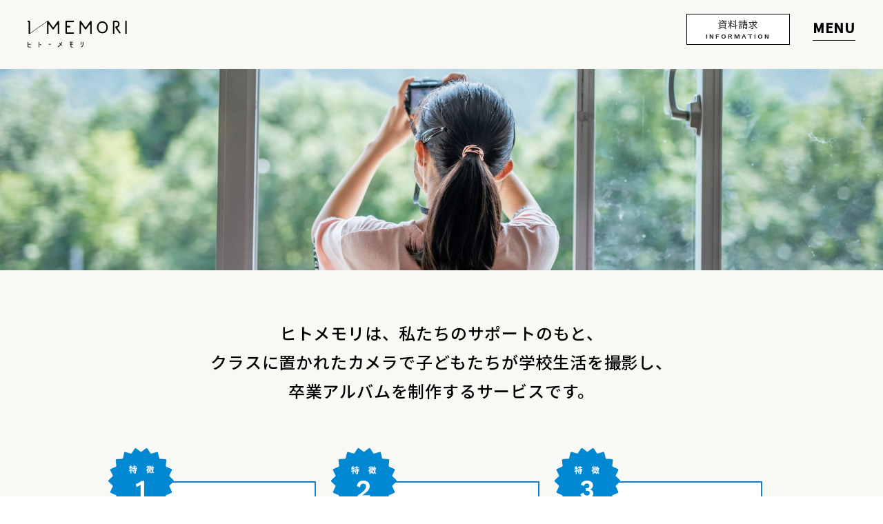

--- FILE ---
content_type: text/html; charset=UTF-8
request_url: https://1-memori.com/concept/
body_size: 9890
content:
<!DOCTYPE html>
<html lang="ja">

<head>
	<meta charset="utf-8" />
	
	<meta http-equiv="X-UA-Compatible" content="IE=edge,chrome=1">
	<script type="text/javascript">
	if (screen.width < 751) {
		document.write('<meta name="viewport" content="width=device-width, initial-scale=1">');
	} else {
		document.write('<meta name="viewport" content="width=1200">');
	}
	</script>
		<style>img:is([sizes="auto" i], [sizes^="auto," i]) { contain-intrinsic-size: 3000px 1500px }</style>
	
		<!-- All in One SEO 4.8.1.1 - aioseo.com -->
		<title>ヒト／メモリって何？ | ヒトメモリ</title>
	<meta name="robots" content="max-image-preview:large" />
	<link rel="canonical" href="https://1-memori.com/concept/" />
	<meta name="generator" content="All in One SEO (AIOSEO) 4.8.1.1" />
		<meta property="og:locale" content="ja_JP" />
		<meta property="og:site_name" content="1/MEMORI［ヒトメモリ］ | 一年分の“毎日”を、子どもたちの思い出に。 | カメラを持つのは子どもたち。教えるのはプロカメラマン。みんなでつくるイヤーアルバム。 思い出は、毎日紡ぐものへ。" />
		<meta property="og:type" content="article" />
		<meta property="og:title" content="ヒト／メモリって何？ | ヒトメモリ" />
		<meta property="og:url" content="https://1-memori.com/concept/" />
		<meta property="article:published_time" content="2023-01-13T04:42:15+00:00" />
		<meta property="article:modified_time" content="2024-09-05T12:24:01+00:00" />
		<meta name="twitter:card" content="summary" />
		<meta name="twitter:title" content="ヒト／メモリって何？ | ヒトメモリ" />
		<script type="application/ld+json" class="aioseo-schema">
			{"@context":"https:\/\/schema.org","@graph":[{"@type":"BreadcrumbList","@id":"https:\/\/1-memori.com\/concept\/#breadcrumblist","itemListElement":[{"@type":"ListItem","@id":"https:\/\/1-memori.com\/#listItem","position":1,"name":"\u5bb6","item":"https:\/\/1-memori.com\/","nextItem":{"@type":"ListItem","@id":"https:\/\/1-memori.com\/concept\/#listItem","name":"\u30d2\u30c8\uff0f\u30e1\u30e2\u30ea\u3063\u3066\u4f55\uff1f"}},{"@type":"ListItem","@id":"https:\/\/1-memori.com\/concept\/#listItem","position":2,"name":"\u30d2\u30c8\uff0f\u30e1\u30e2\u30ea\u3063\u3066\u4f55\uff1f","previousItem":{"@type":"ListItem","@id":"https:\/\/1-memori.com\/#listItem","name":"\u5bb6"}}]},{"@type":"Organization","@id":"https:\/\/1-memori.com\/#organization","name":"1\/MEMORI\uff3b\u30d2\u30c8\u30e1\u30e2\u30ea\uff3d | \u4e00\u5e74\u5206\u306e\u201c\u6bce\u65e5\u201d\u3092\u3001\u5b50\u3069\u3082\u305f\u3061\u306e\u601d\u3044\u51fa\u306b\u3002","description":"\u30ab\u30e1\u30e9\u3092\u6301\u3064\u306e\u306f\u5b50\u3069\u3082\u305f\u3061\u3002\u6559\u3048\u308b\u306e\u306f\u30d7\u30ed\u30ab\u30e1\u30e9\u30de\u30f3\u3002\u307f\u3093\u306a\u3067\u3064\u304f\u308b\u30a4\u30e4\u30fc\u30a2\u30eb\u30d0\u30e0\u3002 \u601d\u3044\u51fa\u306f\u3001\u6bce\u65e5\u7d21\u3050\u3082\u306e\u3078\u3002","url":"https:\/\/1-memori.com\/"},{"@type":"WebPage","@id":"https:\/\/1-memori.com\/concept\/#webpage","url":"https:\/\/1-memori.com\/concept\/","name":"\u30d2\u30c8\uff0f\u30e1\u30e2\u30ea\u3063\u3066\u4f55\uff1f | \u30d2\u30c8\u30e1\u30e2\u30ea","inLanguage":"ja","isPartOf":{"@id":"https:\/\/1-memori.com\/#website"},"breadcrumb":{"@id":"https:\/\/1-memori.com\/concept\/#breadcrumblist"},"datePublished":"2023-01-13T13:42:15+09:00","dateModified":"2024-09-05T21:24:01+09:00"},{"@type":"WebSite","@id":"https:\/\/1-memori.com\/#website","url":"https:\/\/1-memori.com\/","name":"\u30d2\u30c8\u30e1\u30e2\u30ea \ufeff | \ufeff \u5168\u304f\u65b0\u3057\u3044\u5352\u696d\u30a2\u30eb\u30d0\u30e0\u30b5\u30fc\u30d3\u30b9","description":"\u30ab\u30e1\u30e9\u3092\u6301\u3064\u306e\u306f\u5b50\u3069\u3082\u305f\u3061\u3002\u6559\u3048\u308b\u306e\u306f\u30d7\u30ed\u30ab\u30e1\u30e9\u30de\u30f3\u3002\u307f\u3093\u306a\u3067\u3064\u304f\u308b\u30a4\u30e4\u30fc\u30a2\u30eb\u30d0\u30e0\u3002 \u601d\u3044\u51fa\u306f\u3001\u6bce\u65e5\u7d21\u3050\u3082\u306e\u3078\u3002","inLanguage":"ja","publisher":{"@id":"https:\/\/1-memori.com\/#organization"}}]}
		</script>
		<!-- All in One SEO -->


<!-- Google Tag Manager for WordPress by gtm4wp.com -->
<script data-cfasync="false" data-pagespeed-no-defer>
	var gtm4wp_datalayer_name = "dataLayer";
	var dataLayer = dataLayer || [];
</script>
<!-- End Google Tag Manager for WordPress by gtm4wp.com --><script type="text/javascript">
/* <![CDATA[ */
window._wpemojiSettings = {"baseUrl":"https:\/\/s.w.org\/images\/core\/emoji\/15.0.3\/72x72\/","ext":".png","svgUrl":"https:\/\/s.w.org\/images\/core\/emoji\/15.0.3\/svg\/","svgExt":".svg","source":{"concatemoji":"https:\/\/1-memori.com\/wp-includes\/js\/wp-emoji-release.min.js?ver=6.7.4"}};
/*! This file is auto-generated */
!function(i,n){var o,s,e;function c(e){try{var t={supportTests:e,timestamp:(new Date).valueOf()};sessionStorage.setItem(o,JSON.stringify(t))}catch(e){}}function p(e,t,n){e.clearRect(0,0,e.canvas.width,e.canvas.height),e.fillText(t,0,0);var t=new Uint32Array(e.getImageData(0,0,e.canvas.width,e.canvas.height).data),r=(e.clearRect(0,0,e.canvas.width,e.canvas.height),e.fillText(n,0,0),new Uint32Array(e.getImageData(0,0,e.canvas.width,e.canvas.height).data));return t.every(function(e,t){return e===r[t]})}function u(e,t,n){switch(t){case"flag":return n(e,"\ud83c\udff3\ufe0f\u200d\u26a7\ufe0f","\ud83c\udff3\ufe0f\u200b\u26a7\ufe0f")?!1:!n(e,"\ud83c\uddfa\ud83c\uddf3","\ud83c\uddfa\u200b\ud83c\uddf3")&&!n(e,"\ud83c\udff4\udb40\udc67\udb40\udc62\udb40\udc65\udb40\udc6e\udb40\udc67\udb40\udc7f","\ud83c\udff4\u200b\udb40\udc67\u200b\udb40\udc62\u200b\udb40\udc65\u200b\udb40\udc6e\u200b\udb40\udc67\u200b\udb40\udc7f");case"emoji":return!n(e,"\ud83d\udc26\u200d\u2b1b","\ud83d\udc26\u200b\u2b1b")}return!1}function f(e,t,n){var r="undefined"!=typeof WorkerGlobalScope&&self instanceof WorkerGlobalScope?new OffscreenCanvas(300,150):i.createElement("canvas"),a=r.getContext("2d",{willReadFrequently:!0}),o=(a.textBaseline="top",a.font="600 32px Arial",{});return e.forEach(function(e){o[e]=t(a,e,n)}),o}function t(e){var t=i.createElement("script");t.src=e,t.defer=!0,i.head.appendChild(t)}"undefined"!=typeof Promise&&(o="wpEmojiSettingsSupports",s=["flag","emoji"],n.supports={everything:!0,everythingExceptFlag:!0},e=new Promise(function(e){i.addEventListener("DOMContentLoaded",e,{once:!0})}),new Promise(function(t){var n=function(){try{var e=JSON.parse(sessionStorage.getItem(o));if("object"==typeof e&&"number"==typeof e.timestamp&&(new Date).valueOf()<e.timestamp+604800&&"object"==typeof e.supportTests)return e.supportTests}catch(e){}return null}();if(!n){if("undefined"!=typeof Worker&&"undefined"!=typeof OffscreenCanvas&&"undefined"!=typeof URL&&URL.createObjectURL&&"undefined"!=typeof Blob)try{var e="postMessage("+f.toString()+"("+[JSON.stringify(s),u.toString(),p.toString()].join(",")+"));",r=new Blob([e],{type:"text/javascript"}),a=new Worker(URL.createObjectURL(r),{name:"wpTestEmojiSupports"});return void(a.onmessage=function(e){c(n=e.data),a.terminate(),t(n)})}catch(e){}c(n=f(s,u,p))}t(n)}).then(function(e){for(var t in e)n.supports[t]=e[t],n.supports.everything=n.supports.everything&&n.supports[t],"flag"!==t&&(n.supports.everythingExceptFlag=n.supports.everythingExceptFlag&&n.supports[t]);n.supports.everythingExceptFlag=n.supports.everythingExceptFlag&&!n.supports.flag,n.DOMReady=!1,n.readyCallback=function(){n.DOMReady=!0}}).then(function(){return e}).then(function(){var e;n.supports.everything||(n.readyCallback(),(e=n.source||{}).concatemoji?t(e.concatemoji):e.wpemoji&&e.twemoji&&(t(e.twemoji),t(e.wpemoji)))}))}((window,document),window._wpemojiSettings);
/* ]]> */
</script>
<style id='wp-emoji-styles-inline-css' type='text/css'>

	img.wp-smiley, img.emoji {
		display: inline !important;
		border: none !important;
		box-shadow: none !important;
		height: 1em !important;
		width: 1em !important;
		margin: 0 0.07em !important;
		vertical-align: -0.1em !important;
		background: none !important;
		padding: 0 !important;
	}
</style>
<link rel='stylesheet' id='wp-block-library-css' href='https://1-memori.com/wp-includes/css/dist/block-library/style.min.css?ver=6.7.4' type='text/css' media='all' />
<style id='classic-theme-styles-inline-css' type='text/css'>
/*! This file is auto-generated */
.wp-block-button__link{color:#fff;background-color:#32373c;border-radius:9999px;box-shadow:none;text-decoration:none;padding:calc(.667em + 2px) calc(1.333em + 2px);font-size:1.125em}.wp-block-file__button{background:#32373c;color:#fff;text-decoration:none}
</style>
<style id='global-styles-inline-css' type='text/css'>
:root{--wp--preset--aspect-ratio--square: 1;--wp--preset--aspect-ratio--4-3: 4/3;--wp--preset--aspect-ratio--3-4: 3/4;--wp--preset--aspect-ratio--3-2: 3/2;--wp--preset--aspect-ratio--2-3: 2/3;--wp--preset--aspect-ratio--16-9: 16/9;--wp--preset--aspect-ratio--9-16: 9/16;--wp--preset--color--black: #000000;--wp--preset--color--cyan-bluish-gray: #abb8c3;--wp--preset--color--white: #ffffff;--wp--preset--color--pale-pink: #f78da7;--wp--preset--color--vivid-red: #cf2e2e;--wp--preset--color--luminous-vivid-orange: #ff6900;--wp--preset--color--luminous-vivid-amber: #fcb900;--wp--preset--color--light-green-cyan: #7bdcb5;--wp--preset--color--vivid-green-cyan: #00d084;--wp--preset--color--pale-cyan-blue: #8ed1fc;--wp--preset--color--vivid-cyan-blue: #0693e3;--wp--preset--color--vivid-purple: #9b51e0;--wp--preset--gradient--vivid-cyan-blue-to-vivid-purple: linear-gradient(135deg,rgba(6,147,227,1) 0%,rgb(155,81,224) 100%);--wp--preset--gradient--light-green-cyan-to-vivid-green-cyan: linear-gradient(135deg,rgb(122,220,180) 0%,rgb(0,208,130) 100%);--wp--preset--gradient--luminous-vivid-amber-to-luminous-vivid-orange: linear-gradient(135deg,rgba(252,185,0,1) 0%,rgba(255,105,0,1) 100%);--wp--preset--gradient--luminous-vivid-orange-to-vivid-red: linear-gradient(135deg,rgba(255,105,0,1) 0%,rgb(207,46,46) 100%);--wp--preset--gradient--very-light-gray-to-cyan-bluish-gray: linear-gradient(135deg,rgb(238,238,238) 0%,rgb(169,184,195) 100%);--wp--preset--gradient--cool-to-warm-spectrum: linear-gradient(135deg,rgb(74,234,220) 0%,rgb(151,120,209) 20%,rgb(207,42,186) 40%,rgb(238,44,130) 60%,rgb(251,105,98) 80%,rgb(254,248,76) 100%);--wp--preset--gradient--blush-light-purple: linear-gradient(135deg,rgb(255,206,236) 0%,rgb(152,150,240) 100%);--wp--preset--gradient--blush-bordeaux: linear-gradient(135deg,rgb(254,205,165) 0%,rgb(254,45,45) 50%,rgb(107,0,62) 100%);--wp--preset--gradient--luminous-dusk: linear-gradient(135deg,rgb(255,203,112) 0%,rgb(199,81,192) 50%,rgb(65,88,208) 100%);--wp--preset--gradient--pale-ocean: linear-gradient(135deg,rgb(255,245,203) 0%,rgb(182,227,212) 50%,rgb(51,167,181) 100%);--wp--preset--gradient--electric-grass: linear-gradient(135deg,rgb(202,248,128) 0%,rgb(113,206,126) 100%);--wp--preset--gradient--midnight: linear-gradient(135deg,rgb(2,3,129) 0%,rgb(40,116,252) 100%);--wp--preset--font-size--small: 13px;--wp--preset--font-size--medium: 20px;--wp--preset--font-size--large: 36px;--wp--preset--font-size--x-large: 42px;--wp--preset--spacing--20: 0.44rem;--wp--preset--spacing--30: 0.67rem;--wp--preset--spacing--40: 1rem;--wp--preset--spacing--50: 1.5rem;--wp--preset--spacing--60: 2.25rem;--wp--preset--spacing--70: 3.38rem;--wp--preset--spacing--80: 5.06rem;--wp--preset--shadow--natural: 6px 6px 9px rgba(0, 0, 0, 0.2);--wp--preset--shadow--deep: 12px 12px 50px rgba(0, 0, 0, 0.4);--wp--preset--shadow--sharp: 6px 6px 0px rgba(0, 0, 0, 0.2);--wp--preset--shadow--outlined: 6px 6px 0px -3px rgba(255, 255, 255, 1), 6px 6px rgba(0, 0, 0, 1);--wp--preset--shadow--crisp: 6px 6px 0px rgba(0, 0, 0, 1);}:where(.is-layout-flex){gap: 0.5em;}:where(.is-layout-grid){gap: 0.5em;}body .is-layout-flex{display: flex;}.is-layout-flex{flex-wrap: wrap;align-items: center;}.is-layout-flex > :is(*, div){margin: 0;}body .is-layout-grid{display: grid;}.is-layout-grid > :is(*, div){margin: 0;}:where(.wp-block-columns.is-layout-flex){gap: 2em;}:where(.wp-block-columns.is-layout-grid){gap: 2em;}:where(.wp-block-post-template.is-layout-flex){gap: 1.25em;}:where(.wp-block-post-template.is-layout-grid){gap: 1.25em;}.has-black-color{color: var(--wp--preset--color--black) !important;}.has-cyan-bluish-gray-color{color: var(--wp--preset--color--cyan-bluish-gray) !important;}.has-white-color{color: var(--wp--preset--color--white) !important;}.has-pale-pink-color{color: var(--wp--preset--color--pale-pink) !important;}.has-vivid-red-color{color: var(--wp--preset--color--vivid-red) !important;}.has-luminous-vivid-orange-color{color: var(--wp--preset--color--luminous-vivid-orange) !important;}.has-luminous-vivid-amber-color{color: var(--wp--preset--color--luminous-vivid-amber) !important;}.has-light-green-cyan-color{color: var(--wp--preset--color--light-green-cyan) !important;}.has-vivid-green-cyan-color{color: var(--wp--preset--color--vivid-green-cyan) !important;}.has-pale-cyan-blue-color{color: var(--wp--preset--color--pale-cyan-blue) !important;}.has-vivid-cyan-blue-color{color: var(--wp--preset--color--vivid-cyan-blue) !important;}.has-vivid-purple-color{color: var(--wp--preset--color--vivid-purple) !important;}.has-black-background-color{background-color: var(--wp--preset--color--black) !important;}.has-cyan-bluish-gray-background-color{background-color: var(--wp--preset--color--cyan-bluish-gray) !important;}.has-white-background-color{background-color: var(--wp--preset--color--white) !important;}.has-pale-pink-background-color{background-color: var(--wp--preset--color--pale-pink) !important;}.has-vivid-red-background-color{background-color: var(--wp--preset--color--vivid-red) !important;}.has-luminous-vivid-orange-background-color{background-color: var(--wp--preset--color--luminous-vivid-orange) !important;}.has-luminous-vivid-amber-background-color{background-color: var(--wp--preset--color--luminous-vivid-amber) !important;}.has-light-green-cyan-background-color{background-color: var(--wp--preset--color--light-green-cyan) !important;}.has-vivid-green-cyan-background-color{background-color: var(--wp--preset--color--vivid-green-cyan) !important;}.has-pale-cyan-blue-background-color{background-color: var(--wp--preset--color--pale-cyan-blue) !important;}.has-vivid-cyan-blue-background-color{background-color: var(--wp--preset--color--vivid-cyan-blue) !important;}.has-vivid-purple-background-color{background-color: var(--wp--preset--color--vivid-purple) !important;}.has-black-border-color{border-color: var(--wp--preset--color--black) !important;}.has-cyan-bluish-gray-border-color{border-color: var(--wp--preset--color--cyan-bluish-gray) !important;}.has-white-border-color{border-color: var(--wp--preset--color--white) !important;}.has-pale-pink-border-color{border-color: var(--wp--preset--color--pale-pink) !important;}.has-vivid-red-border-color{border-color: var(--wp--preset--color--vivid-red) !important;}.has-luminous-vivid-orange-border-color{border-color: var(--wp--preset--color--luminous-vivid-orange) !important;}.has-luminous-vivid-amber-border-color{border-color: var(--wp--preset--color--luminous-vivid-amber) !important;}.has-light-green-cyan-border-color{border-color: var(--wp--preset--color--light-green-cyan) !important;}.has-vivid-green-cyan-border-color{border-color: var(--wp--preset--color--vivid-green-cyan) !important;}.has-pale-cyan-blue-border-color{border-color: var(--wp--preset--color--pale-cyan-blue) !important;}.has-vivid-cyan-blue-border-color{border-color: var(--wp--preset--color--vivid-cyan-blue) !important;}.has-vivid-purple-border-color{border-color: var(--wp--preset--color--vivid-purple) !important;}.has-vivid-cyan-blue-to-vivid-purple-gradient-background{background: var(--wp--preset--gradient--vivid-cyan-blue-to-vivid-purple) !important;}.has-light-green-cyan-to-vivid-green-cyan-gradient-background{background: var(--wp--preset--gradient--light-green-cyan-to-vivid-green-cyan) !important;}.has-luminous-vivid-amber-to-luminous-vivid-orange-gradient-background{background: var(--wp--preset--gradient--luminous-vivid-amber-to-luminous-vivid-orange) !important;}.has-luminous-vivid-orange-to-vivid-red-gradient-background{background: var(--wp--preset--gradient--luminous-vivid-orange-to-vivid-red) !important;}.has-very-light-gray-to-cyan-bluish-gray-gradient-background{background: var(--wp--preset--gradient--very-light-gray-to-cyan-bluish-gray) !important;}.has-cool-to-warm-spectrum-gradient-background{background: var(--wp--preset--gradient--cool-to-warm-spectrum) !important;}.has-blush-light-purple-gradient-background{background: var(--wp--preset--gradient--blush-light-purple) !important;}.has-blush-bordeaux-gradient-background{background: var(--wp--preset--gradient--blush-bordeaux) !important;}.has-luminous-dusk-gradient-background{background: var(--wp--preset--gradient--luminous-dusk) !important;}.has-pale-ocean-gradient-background{background: var(--wp--preset--gradient--pale-ocean) !important;}.has-electric-grass-gradient-background{background: var(--wp--preset--gradient--electric-grass) !important;}.has-midnight-gradient-background{background: var(--wp--preset--gradient--midnight) !important;}.has-small-font-size{font-size: var(--wp--preset--font-size--small) !important;}.has-medium-font-size{font-size: var(--wp--preset--font-size--medium) !important;}.has-large-font-size{font-size: var(--wp--preset--font-size--large) !important;}.has-x-large-font-size{font-size: var(--wp--preset--font-size--x-large) !important;}
:where(.wp-block-post-template.is-layout-flex){gap: 1.25em;}:where(.wp-block-post-template.is-layout-grid){gap: 1.25em;}
:where(.wp-block-columns.is-layout-flex){gap: 2em;}:where(.wp-block-columns.is-layout-grid){gap: 2em;}
:root :where(.wp-block-pullquote){font-size: 1.5em;line-height: 1.6;}
</style>
<link rel="https://api.w.org/" href="https://1-memori.com/wp-json/" /><link rel="alternate" title="JSON" type="application/json" href="https://1-memori.com/wp-json/wp/v2/pages/1084" /><link rel="EditURI" type="application/rsd+xml" title="RSD" href="https://1-memori.com/xmlrpc.php?rsd" />
<meta name="generator" content="WordPress 6.7.4" />
<link rel='shortlink' href='https://1-memori.com/?p=1084' />
<link rel="alternate" title="oEmbed (JSON)" type="application/json+oembed" href="https://1-memori.com/wp-json/oembed/1.0/embed?url=https%3A%2F%2F1-memori.com%2Fconcept%2F" />
<link rel="alternate" title="oEmbed (XML)" type="text/xml+oembed" href="https://1-memori.com/wp-json/oembed/1.0/embed?url=https%3A%2F%2F1-memori.com%2Fconcept%2F&#038;format=xml" />

<!-- Google Tag Manager for WordPress by gtm4wp.com -->
<!-- GTM Container placement set to footer -->
<script data-cfasync="false" data-pagespeed-no-defer>
	var dataLayer_content = {"pagePostType":"page","pagePostType2":"single-page","pagePostAuthor":"conta team"};
	dataLayer.push( dataLayer_content );
</script>
<script data-cfasync="false">
(function(w,d,s,l,i){w[l]=w[l]||[];w[l].push({'gtm.start':
new Date().getTime(),event:'gtm.js'});var f=d.getElementsByTagName(s)[0],
j=d.createElement(s),dl=l!='dataLayer'?'&l='+l:'';j.async=true;j.src=
'//www.googletagmanager.com/gtm.js?id='+i+dl;f.parentNode.insertBefore(j,f);
})(window,document,'script','dataLayer','GTM-N63ZBK2');
</script>
<!-- End Google Tag Manager for WordPress by gtm4wp.com --><style type="text/css">.recentcomments a{display:inline !important;padding:0 !important;margin:0 !important;}</style>	<link rel="shortcut icon" href="https://1-memori.com/wp-content/themes/memori/favicon.ico" />
	<link rel="stylesheet" media="all and (min-width: 751px)"
		href="https://1-memori.com/wp-content/themes/memori/style.css?20230125" />
	<!--link rel="stylesheet" href="https://1-memori.com/wp-content/themes/memori/js/pushbar/pushbar.css"-->
	<link rel="stylesheet" media="all and (min-width: 751px)"
		href="https://1-memori.com/wp-content/themes/memori/css/module.css?20230125" />
	<link rel="stylesheet" media="all and (max-width: 750px)" type="text/css"
		href="https://1-memori.com/wp-content/themes/memori/style_sp.css?20230125" />
	<link rel="stylesheet" media="all and (max-width: 750px)" type="text/css"
		href="https://1-memori.com/wp-content/themes/memori/css/module_sp.css?20230125" />
			<link rel="stylesheet" href="https://use.fontawesome.com/releases/v5.8.1/css/all.css"
		integrity="sha384-50oBUHEmvpQ+1lW4y57PTFmhCaXp0ML5d60M1M7uH2+nqUivzIebhndOJK28anvf" crossorigin="anonymous">
			<link rel="stylesheet" type="text/css" media="all"
		href="https://1-memori.com/wp-content/themes/memori/js/slick/slick.css?20230125" />
		<link rel="stylesheet" type="text/css" media="all"
		href="https://1-memori.com/wp-content/themes/memori/js/slick/slick-theme.css?20230125" />
		<link rel="stylesheet" type="text/css" media="all"
		href="https://1-memori.com/wp-content/themes/memori/css/module_top.css?20230125" />
		<link rel="stylesheet" type="text/css" media="all"
		href="https://1-memori.com/wp-content/themes/memori/css/module_top_sp.css?20230125" />
		<link rel="stylesheet" type="text/css" media="all"
		href="https://1-memori.com/wp-content/themes/memori/css/module_page.css?20230125" />
		<link rel="stylesheet" type="text/css" media="all"
		href="https://1-memori.com/wp-content/themes/memori/css/module_page_sp.css?20230125" />
		<link rel="stylesheet" type="text/css" media="all"
		href="https://1-memori.com/wp-content/themes/memori/css/module_post.css?20230125" />
		<link rel="stylesheet" type="text/css" media="all"
		href="https://1-memori.com/wp-content/themes/memori/css/module_post_sp.css?20230125" />
		
				<script type="text/javascript" src="https://1-memori.com/wp-content/themes/memori/js/jquery-3.2.1.min.js"></script>
		<script type="text/javascript" src="https://1-memori.com/wp-content/themes/memori/js/jquery.inview.min.js"></script>
		<script type="text/javascript" src="https://1-memori.com/wp-content/themes/memori/js/slick/slick.min.js"></script>
		<script type="text/javascript" src="https://1-memori.com/wp-content/themes/memori/js/ofi.min.js"></script>
		<script type="text/javascript" src="https://1-memori.com/wp-content/themes/memori/js/common.js"></script>
			<!--[if lt IE 9]>
<script type="text/javascript" src="https://1-memori.com/wp-content/themes/memori/js/html5shiv.js"></script>
<![endif]-->
	<script type="text/javascript" src="https://1-memori.com/wp-content/themes/memori/js/respond.min.js"></script>
	<script type="text/javascript" src="https://1-memori.com/wp-content/themes/memori/js/doubletap.js"></script>
</head>

<body>

	<a name="top"></a>

	
	<div id="cover"></div>
	<div class="l-wrap scrollblock ">

		<div class="l-wrap-inner">

			<header class="l-header beige">
				<div class="header-inner">
										<p class="header-logo anim-fadein-1"><a href="https://1-memori.com/">ヒト - メモリ</a></p>
										<div class="btn-nav menu-trigger en anim-fadein-1"><span>MENU</span></div>
										<div class="btn-contact pc anim-fadein-1"><a href="https://1-memori.com/contact/">資料請求<span
								class="en">INFORMATION</span></a></div>
					<div class="btn-contact sp"><a href="https://1-memori.com/contact/">資料請求<span
								class="en">INFORMATION</span></a></div>
					

				</div><!-- / header-inner -->
			</header><!-- / l-header -->

			<nav class="l-nav">
				<div class="btn-close"><span></span><small class="en">CLOSE</small></div>
				<div class="nav-inner">
					<div class="nav-logo"><a href="https://1-memori.com/"><img
								src="https://1-memori.com/wp-content/themes/memori/img/logo-big.png" alt="ヒト - メモリ" /></a></div>
					<div class="menu-wrap">
						<ul class="menu menu-1">
							<li><a href="https://1-memori.com/">-HOME</a></li>
						</ul>
						<ul class="menu menu-2">
							<li><a href="https://1-memori.com/concept/">-ヒトメモリって何？</a></li>
							<li><a href="https://1-memori.com/service/">-サービスのこと</a></li>
							<li><a href="https://1-memori.com/album/">-アルバムのこと</a></li>
							<li><a href="https://1-memori.com/special/">-本当にできるの？</a></li>
							<li><a href="https://1-memori.com/qna/">-よくある質問</a></li>
						</ul>
						<ul class="menu menu-3">
							<li><a href="https://1-memori.com/story/">ストーリー</a></li>
							<li><a href="https://1-memori.com/vision/">ビジョン</a></li>
							<li><a href="https://1-memori.com/writing/">読みもの</a></li>
							<li><a href="https://1-memori.com/company/" target="_blank">会社概要<i
										class="ic-blank"></i></a></li>
						</ul>

						<div class="btn-contact"><a href="https://1-memori.com/contact/" target="_blank">資料請求<span
									class="en">INFORMATION</span></a></div>
					</div>
				</div>
			</nav><!-- / l-nav -->
<div class="l-contents">

	<main class="l-main l-main-page">

		<div class="page-contents">

						
			<div class="l-page page page-concept">

								<div class="page-header-concept">
	<img decoding="async" src="https://1-memori.com/wp-content/themes/memori/img/page-header-concept-n.jpg" alt="「ヒトメモリ」とは？" />
</div>
<section class="cct-intro">
	<div class="box-content">
		<h1 class="cct-intro-title">ヒトメモリは、私たちのサポートのもと、<br />クラスに置かれたカメラで子どもたちが学校生活を撮影し、<br />卒業アルバムを制作するサービスです。
		</h1>
		<ol class="list-cct">
			<li>
				<div class="cct-num"><img decoding="async" src="https://1-memori.com/wp-content/themes/memori/img/cct-num-1.png" alt="課題解決1" /></div>
				<div class="cct-pic"><img decoding="async" src="https://1-memori.com/wp-content/themes/memori/img/cct-pic-1.svg" alt="" /></div>
				<div class="cct-content">
					<p>「アルバム価格の高騰」<br />「先生方のアルバム業務負担」<br />「カメラマン不足」<br />を<span>すべて解決します。</span></p>
				</div>
			</li>
			<li>
				<div class="cct-num"><img decoding="async" src="https://1-memori.com/wp-content/themes/memori/img/cct-num-2.png" alt="課題解決2" /></div>
				<div class="cct-pic"><img decoding="async" src="https://1-memori.com/wp-content/themes/memori/img/cct-pic-2.svg" alt="" /></div>
				<div class="cct-content">
					<p>小部数専用の設計で、<br>全国どこでも導入可能な<br><span>全く新しい卒業アルバムの<br>サービス</span>です。</p>
				</div>
			</li>
			<li>
				<div class="cct-num"><img decoding="async" src="https://1-memori.com/wp-content/themes/memori/img/cct-num-3.png" alt="課題解決3" /></div>
				<div class="cct-pic"><img decoding="async" src="https://1-memori.com/wp-content/themes/memori/img/cct-pic-3.svg" alt="" /></div>
				<div class="cct-content">
					<p><span>子どもたちたの体験価値</span>と<br /><span>思い出の量・質</span>が<br />非常に充実しています。</p>
				</div>
			</li>
		</ol>
	</div>
</section>

<section class="cct-how">
	<div class="cct-how-pics">
		<img decoding="async" src="https://1-memori.com/wp-content/themes/memori/img/cct-how-pics-1.jpg" alt="" /><img decoding="async" src="https://1-memori.com/wp-content/themes/memori/img/cct-how-pics-2.jpg"
			alt="" />
	</div>
	<div class="box-content">
		<h2 class="cct-how-title">もう少し詳しく教えて！</h2>
		<p>ヒトメモリは、カメラマンが来る代わりに、<br class="br-pc" />子どもたちがカメラを持って学校生活を撮影するサービスです。<br class="br-pc" />
子どもたちならではの写真に、<br class="br-pc" />オリジナルの様々な仕組みとプロスタッフによる万全なサポートが加わり、<br class="br-pc" />みんなのための卒業アルバムが出来上がります。<br class="br-pc" />
卒業アルバムの大きな3つの困りごとを解決し、<br class="br-pc" />同時に、子どもたちの体験価値や思い出の質も非常に高い。<br class="br-pc" />そんなサービスは日本でただ一つ、ヒトメモリだけです。<br/><br/>
これから先もずっと、<br class="br-pc" />大切な思い出を子どもたちに届けるために、<br class="br-pc" />ヒトメモリは生まれました。</p>
	</div>
</section>

<section class="cct-feats">
	<div class="cct-feats-pics"><img decoding="async" src="https://1-memori.com/wp-content/themes/memori/img/cct-feat-1.jpg" alt="" /><img
			src="https://1-memori.com/wp-content/themes/memori/img/cct-feat-2.jpg" alt="" /><img decoding="async" src="https://1-memori.com/wp-content/themes/memori/img/cct-feat-3.jpg" alt="" />
	</div>
	<div class="box-content">
		<ul class="list-cct-feat">
			<li>
				<div class="cct-feat-pic sp"><img decoding="async" src="https://1-memori.com/wp-content/themes/memori/img/cct-feat-1.jpg" alt="" /></div>
				<div class="cct-feat-content">
					<h2 class="cct-feat-title"><span>３つの困りごと</span><br class="br-pc" />の解決</h2>
					<p>先生がたから非常によくお聞きする3つの困りごとを全て解決するのがヒトメモリです。<br/><br/>■ 価格高騰<br/>製本形式の見直しと同時に、年度ごとに選べる3つのアルバムプランをご用意し、小部数でも低価格を実現しました。<br/>■ アルバム業務負担<br/>最新のAIテクノロジーとプロスタッフによる目視を併用し、最も大変な写真セレクトと人数カウントを全て私たちが代行します。<br/>■ カメラマン不足<br/>主に子どもたち、時に先生や保護者様による撮影になるため、カメラマン不足の心配はありません。もちろん、万全なサポートと様々な「仕組み」により、安心して一年間写真を撮り進めることができます。</p>
				</div>
			</li>
			<li>
				<div class="cct-feat-pic sp"><img decoding="async" src="https://1-memori.com/wp-content/themes/memori/img/cct-feat-2.jpg" alt="" /></div>
				<div class="cct-feat-content">
					<h2 class="cct-feat-title">小部数専用で<br /><span>全国どこでも</span>導入可能</h2>
					<p>日本全国どこでも、たとえ少人数であっても、大切な思い出を子どもたちに届けるために誕生したのがヒトメモリです。お電話やオンラインミーティング、連絡ツール、Eメール、郵送など、その都度最適な方法を駆使することで、立地や距離に全く関係なくヒトメモリを導入することができます。
					</p>
				</div>
			</li>
			<li>
				<div class="cct-feat-pic sp"><img decoding="async" src="https://1-memori.com/wp-content/themes/memori/img/cct-feat-3.jpg" alt="" /></div>
				<div class="cct-feat-content">
					<h2 class="cct-feat-title"><span>体験する</span><br/>卒業アルバム</h2>
					<p>子どもたちは、カメラマンが実演する講習動画を観ながら、世界を観察し、自分の心を写真で表現することを学びます。要所でプロの視点から写真へのフィードバックを受けたり、撮り溜めた写真がスライドショーになったり、最終的にはアルバムに使用されるということを味わいます。自分の写真が多くの人に受け入れられ、卒業アルバムになるという一連の体験は、ヒトメモリが最も大切にする提供価値であり、唯一ヒトメモリだけが持つ大きな特徴です。
					</p>
				</div>
			</li>
		</ul>
		<p class="cct-feats-last"><span>先生の困りごとを解決</span>し、<br>同時に、子どもたちへ<span>最高の体験</span>と<br class="br-sp" /><span>思い出を提供</span>する。<br>それが<span>ヒトメモリ</span>です。</p>
	</div>
</section>
			</div><!-- / post -->

						
		</div><!-- / page-contents -->

		<div class="clear"></div>

	</main><!-- / l-main -->

</div><!-- / l-contents -->


<script>
$(function() {
	
			});
</script>

<footer class="l-footer">
	<!--div class="page-top"><a href="#top"><img src="https://1-memori.com/wp-content/themes/memori/img/page-top.png" alt="PAGE TOP" /></a></div-->
	<div class="box-content">
		<div class="l-footer-l">
			<h2 class="footer-logo"><a href="https://1-memori.com/"><img src="https://1-memori.com/wp-content/themes/memori/img/footer-logo.png" alt="ヒト - メモリ" /></a></h2>
			<p>株式会社ヒト<br />
			〒350-0157 埼玉県川島町下伊草302-1-201<br />
			049-202-2715</p>
		</div><!-- / l-footer-l -->
		<div class="l-footer-r">
			<ul class="menu menu-1">
				<li><a href="https://1-memori.com/">HOME</a></li>
			</ul>
			<ul class="menu menu-2">
				<li><a href="https://1-memori.com/concept/">-ヒトメモリって何？</a></li>
				<li><a href="https://1-memori.com/service/">-サービスのこと</a></li>
				<li><a href="https://1-memori.com/album/">-アルバムのこと</a></li>
				<li><a href="https://1-memori.com/special/">-本当にできるの？</a></li>
				<li><a href="https://1-memori.com/qna/">-よくある質問</a></li>	
			</ul>
			<ul class="menu menu-3">
				<li><a href="https://1-memori.com/story/">ストーリー</a></li>
				<li><a href="https://1-memori.com/vision/">ビジョン</a></li>
				<li><a href="https://1-memori.com/writing/">読みもの</a></li>
				<li><a href="https://1-memori.com/company/" target="_blank">会社概要<i class="ic-blank"></i></a></li>
				<li class="b"><a href="https://1-memori.com/contact/" target="_blank">-お問い合わせ</a></li>
			</ul>
		</div><!-- / l-footer-r -->
		<div class="l-footer-bottom">
			<ul class="menu-sm">
				<li><a href="https://1-memori.com/privacy-policy/">プライバシーポリシー</a></li>
				<li><a href="https://1-memori.com/notice/">当サイト利用上の注意</a></li>
			</ul>
			<p class="copyright">Copyright © hito Inc. All Rights Reserved.</p>
		</div><!-- / l-footer-bottom -->
	
	</div>
</footer><!-- / l-footer -->

</div><!-- / wrap-inner -->


<div class="overlay"></div>

</div><!-- / wrap -->

<!--script src="https://1-memori.com/wp-content/themes/memori/js/rellax/rellax.min.js"></script>
<script>
  var rellax = new Rellax('.rellax', {
	  center: true
  });
</script-->


<!-- GTM Container placement set to footer -->
<!-- Google Tag Manager (noscript) -->
				<noscript><iframe src="https://www.googletagmanager.com/ns.html?id=GTM-N63ZBK2" height="0" width="0" style="display:none;visibility:hidden" aria-hidden="true"></iframe></noscript>
<!-- End Google Tag Manager (noscript) --><script type="text/javascript" src="https://1-memori.com/wp-content/plugins/duracelltomi-google-tag-manager/dist/js/gtm4wp-form-move-tracker.js?ver=1.20.3" id="gtm4wp-form-move-tracker-js"></script>

</script>
</body>
</html>

--- FILE ---
content_type: text/css
request_url: https://1-memori.com/wp-content/themes/memori/style.css?20230125
body_size: 1724
content:
@charset "utf-8";
@import url("https://fonts.googleapis.com/css2?family=Noto+Sans+JP:wght@400;500&family=Work+Sans:wght@300;600&display=swap");
@import url("https://fonts.googleapis.com/css2?family=Noto+Serif+JP&display=swap");

/*   
Theme Name: MEMORI
*/
/***************************
 *
 * ベース
 *
 **************************/
html,
body,
div,
span,
object,
iframe,
h1,
h2,
h3,
h4,
h5,
h6,
p,
blockquote,
pre,
abbr,
address,
cite,
code,
del,
dfn,
em,
img,
ins,
kbd,
q,
samp,
small,
strong,
sub,
sup,
var,
b,
i,
dl,
dt,
dd,
ol,
ul,
li,
fieldset,
form,
label,
legend,
table,
caption,
tbody,
tfoot,
thead,
tr,
th,
td,
article,
aside,
canvas,
details,
figcaption,
figure,
footer,
header,
hgroup,
menu,
nav,
section,
summary,
time,
mark,
audio,
video {
	margin: 0;
	padding: 0;
	border: 0;
	outline: 0;
	font-size: 16px;
	font-style: normal;
	font-weight: 400;
	vertical-align: baseline;
	background: transparent;
	font-family: "Noto Sans JP", "游ゴシック", YuGothic, "ヒラギノ角ゴ Pro", "Hiragino Kaku Gothic Pro", "メイリオ", "Meiryo", sans-serif;
}
html {
	overflow: auto;
}

body {
	line-height: 1;
	color: black;
	position: relative;
	letter-spacing: 0.05em;
	min-width: 1000px;
}

article,
aside,
details,
figcaption,
figure,
footer,
header,
hgroup,
menu,
nav,
section {
	display: block;
}

ol,
ul {
	list-style: none;
}

blockquote,
q {
	quotes: none;
}

blockquote:before,
blockquote:after,
q:before,
q:after {
	content: "";
	content: none;
}

a {
	margin: 0;
	padding: 0;
	font-size: 100%;
	vertical-align: baseline;
	background: transparent;
	color: #222;
	text-decoration: none;
}
a:hover {
	text-decoration: underline;
	color: #aaa;
	-webkit-transition: 0.3s ease-in-out;
	transition: 0.3s ease-in-out;
}

ins {
	background-color: #ff9;
	color: #000;
	text-decoration: none;
}

mark {
	background-color: #ff9;
	color: #000;
	font-style: italic;
	font-weight: bold;
}

del {
	text-decoration: line-through;
}

abbr[title],
dfn[title] {
	border-bottom: 1px dotted;
	cursor: help;
}

table {
	border-collapse: collapse;
	border-spacing: 0;
}

hr {
	display: block;
	height: 1px;
	border: 0;
	border-top: 1px solid #cccccc;
	margin: 1em 0;
	padding: 0;
}

input,
select {
	vertical-align: middle;
}

img {
	vertical-align: top;
	font-size: 0;
	line-height: 0;
	max-width: 100%;
	height: auto;
	width/***/: auto;
}

/***************************
 *
 * レイアウト
 *
 **************************/
body {
	margin: 0;
}
#cover {
	position: fixed;
	z-index: 10;
	left: 0;
	top: 0;
	width: 100%;
	height: 100%;
	background: #fff;
	transition: opacity 0.8s ease, visibility 0.8s ease;
}

.hideCover #cover {
	opacity: 0;
	visibility: hidden;
}
.l-wrap {
	position: relative;
	width: 100%;
	height: 100%;
	text-align: left;
	-webkit-transition: all 0.5s ease;
	transition: all 0.5s ease;
	z-index: 5;
	color: black;
	overflow: hidden;
}
.l-wrap-inner {
}
.overlay {
	content: "";
	display: block;
	width: 0;
	height: 0;
	background-color: rgba(0, 0, 0, 0.5);
	position: absolute;
	top: 0;
	left: 0;
	z-index: 90;
	opacity: 0;
	transition: opacity 0.5s;
}
.overlay.open {
	width: 100%;
	height: 100%;
	opacity: 1;
}
.l-header {
	width: 100%;

	box-sizing: border-box;
	position: fixed;
	left: 0;
	top: 0;
	z-index: 100;
}
.l-header.beige {
	height: 100px;
	background: #f8f8f5;
}

@keyframes slideDown {
	from {
		top: -100px;
		opacity: 0;
	}

	to {
		top: 0;
		opacity: 1;
	}
}

.l-nav {
	position: fixed;
	top: 0px;
	right: 0;
	z-index: 100;
	width: 100%;
	height: 100%;
	height: 100vh;
	display: none;
	opacity: 0;
	transition: all 0.5s;
	background: #fff;
	overflow: scroll;
}
.l-nav.open {
	display: block;
	opacity: 1;
	animation-duration: 0.5s;
	animation-name: fade-in;
	-moz-animation-duration: 0.5s;
	-moz-animation-name: fade-in;
	-webkit-animation-duration: 0.5s;
	-webkit-animation-name: fade-in;
}
.l-main {
	background: white;
	position: relative;
	display: block;
}
.l-main-page {
	padding-top: 100px;
}

.l-contents {
	position: relative;
	margin: 0 auto;
}

.l-footer {
	clear: both;
	background: #f8f8f5;
	position: relative;
}

.sp {
	display: none !important;
}
.br-sp {
	display: none;
}
.none {
	display: none;
}

.br-1070 {
	display: none;
}
.br-1100 {
	display: none;
}
.link-off {
	pointer-events: none;
	cursor: default;
	text-decoration: none;
}
@keyframes fade-in {
	0% {
		display: none;
		opacity: 0;
	}

	1% {
		display: block;
		opacity: 0;
	}

	100% {
		display: block;
		opacity: 1;
	}
}

@-moz-keyframes fade-in {
	0% {
		display: none;
		opacity: 0;
	}

	1% {
		display: block;
		opacity: 0;
	}

	100% {
		display: block;
		opacity: 1;
	}
}

@-webkit-keyframes fade-in {
	0% {
		display: none;
		opacity: 0;
	}

	1% {
		display: block;
		opacity: 0;
	}

	100% {
		display: block;
		opacity: 1;
	}
}

.l-wrap-result {
	height: 100vh;
	min-height: 850px;
}
.l-wrap-result .l-footer {
	clear: both;
	background: #f8f8f5;
	position: absolute;
	left: 0;
	width: 100%;
	bottom: 0;
}


--- FILE ---
content_type: text/css
request_url: https://1-memori.com/wp-content/themes/memori/css/module.css?20230125
body_size: 4427
content:
/***************************
 *
 * モジュール
 *
 **************************/

/* 
一般
*/
img {
}
.tate {
	-ms-writing-mode: tb-rl;
	writing-mode: vertical-rl;
}
.bg-blue {
	background: #e2eef4;
}
.clear {
	clear: both;
}
.clearfix:after {
	clear: both;
	height: 0px;
	display: block;
	content: ".";
	visibility: hidden;
}
.fl-r {
	float: right;
}
.fl-l {
	float: left;
}
.mb-0 {
	margin-bottom: 0 !important;
}

.pt-50 {
	padding-top: 50px !important;
}
.pb-50 {
	padding-bottom: 50px !important;
}
.pt-70 {
	padding-top: 70px !important;
}
.pb-70 {
	padding-bottom: 70px !important;
}
.pt-40 {
	padding-top: 40px !important;
}
.pb-40 {
	padding-bottom: 40px !important;
}
.mlr-0 {
	margin-left: 0 !important;
	margin-right: 0 !important;
}
.mt-40 {
	margin-top: 40px !important;
}
.mt-50 {
	margin-top: 50px !important;
}
.mb-40 {
	margin-bottom: 40px !important;
}
.mb-50 {
	margin-bottom: 50px !important;
}
.mt-100 {
	margin-top: 100px !important;
}
.mb-100 {
	margin-bottom: 100px !important;
}
.fz-20 {
	font-size: 20px !important;
}
.fz-24 {
	font-size: 24px !important;
}
.m-auto {
	margin-left: auto !important;
	margin-right: auto !important;
}
.nrw {
	transform: scaleX(0.97);
	transform-origin: 0 0;
	/*width: 103%;*/
}

.fx {
	display: -webkit-flex;
	display: flex;
	-webkit-justify-content: space-between;
	justify-content: space-between;
	-webkit-flex-wrap: wrap;
	flex-wrap: wrap;
}
.fx-bottom {
	display: flex;
	flex-direction: column;
	justify-content: flex-end;
}
.fx-center {
	display: -webkit-flex;
	display: flex;
	-webkit-justify-content: center;
	justify-content: center;
	-webkit-flex-wrap: wrap;
	flex-wrap: wrap;
}
.fx-middle {
	display: flex;
	align-items: center;
	flex-direction: column;
	-webkit-justify-content: center;
	justify-content: center;
}

/* 
カラー
*/
.blue {
	color: #2d81b3 !important;
}
.orange {
	color: #ec6a1e !important;
}
.gray {
	color: #898989 !important;
}
.pink {
	color: #e5004f !important;
}
.red {
	color: #ed2856 !important;
}
.yellow {
	color: #f2ba00 !important;
}

/* 
OVER
*/
@keyframes flash {
	0% {
		opacity: 1;
	}

	100% {
		opacity: 0.5;
	}
}

.over {
	-webkit-transition: 1s ease;
	-moz-transition: 1s ease;
	-ms-transition: 1s ease;
	-o-transition: 1s ease;
	transition: 1s ease;
}

.over:hover {
	-ms-filter: "alpha(opacity=7)";
	opacity: 0.3;
	-webkit-transition: 0s ease;
	-moz-transition: 0s ease;
	-ms-transition: 0s ease;
	-o-transition: 0s ease;
	transition: 0s ease;
}

.zoom {
}
.zoom:hover {
	-webkit-transform: scale(1.5);
	transform: scale(1.5);
	-webkit-transition: 0.5s ease;
	-moz-transition: 0.5s ease;
	-ms-transition: 0.5s ease;
	-o-transition: 0.5s ease;
	transition: 0.5s ease;
}

.underbar {
	width: 0;
	height: 1px;
	background: rgba(34, 34, 34, 0);
	top: 20px;
	position: absolute;
	-webkit-transition: 0.5s ease;
}

/* 
フォント
*/

.en {
	font-family: "Work Sans", sans-serif;
}
.en-all * {
	font-family: "Work Sans", sans-serif;
}

.serif {
	font-family: "Noto Serif JP", serif;
}
.serif-all * {
	font-family: "Noto Serif JP", serif;
}

/* 
ボタン
*/
.btn {
	margin: 30px auto;
	width: 220px;
	position: relative;
	background: #fff;
	z-index: 5;
}
.btn a,
.btn span {
	line-height: 46px;
	display: block;
	text-align: center;
	color: #222222;
	font-size: 14px;
	border: 1px solid #222;
	text-decoration: none !important;
	position: relative;
}

.btn-black a {
	color: white;
	background: #222222;
}
.btn:hover {
	opacity: 0.7;
}
.ic-arrow-white {
	background: url(../img/btn-arrow-white.png) center center no-repeat;
	background-size: contain;
	display: inline-block;
	width: 41px;
	height: 6px;
	margin-left: 10px;
}
.ic-blank {
	background: url(../img/ic-blank.png) center center no-repeat;
	background-size: contain;
	display: inline-block;
	width: 12px;
	height: 12px;
	position: relative;

	margin: 0 5px;
}
.ic-tv {
	background: url(../img/ic-tv.png) center center no-repeat;
	background-size: contain;
	display: inline-block;
	width: 50px;
	height: 50px;
	position: relative;
	top: 2px;
}
.ic-search {
	background: url(../img/ic-search.png) center center no-repeat;
	background-size: contain;
	display: inline-block;
	width: 19px;
	height: 19px;
	position: relative;
}

.btns {
	display: -webkit-flex;
	display: flex;
	-webkit-justify-content: center;
	justify-content: center;
	-webkit-flex-wrap: wrap;
	flex-wrap: wrap;
}
.btns .btn {
	margin-left: 15px;
	margin-right: 15px;
}

.no-link {
	pointer-events: none;
}

/* 
BG
*/
.bg-gray {
	background-color: #eeeeee;
	padding: 1px 0 1px;
}

/* 
IMAGE
*/
.pic-frame {
	overflow: hidden;
}
.pic-frame > img {
	width: 100%;
}

/* 
アイコン
*/
.icon-blank {
	display: inline-block;
	background: url(../img/icon-blank.png) center center no-repeat;
	background-size: contain;
	width: 15px;
	height: 15px;
	vertical-align: middle;
	margin-left: 20px;
	top: -3px;
	position: relative;
}

/*
ANIMATE
*/
@keyframes fade-in {
	0% {
		opacity: 0;
	}
	100% {
		opacity: 1;
	}
}

@keyframes slide-in-1 {
	0% {
		transform: translateY(0.7vw);
	}
	100% {
		transform: translateY(0);
	}
}
@-webkit-keyframes shake {
	from,
	to {
		-webkit-transform: translate3d(0, 0, 0);
		transform: translate3d(0, 0, 0);
	}

	5%,
	15%,
	25%,
	35%,
	45% {
		-webkit-transform: translate3d(-10px, 0, 0);
		transform: translate3d(-10px, 0, 0);
	}

	10%,
	20%,
	30%,
	40% {
		-webkit-transform: translate3d(10px, 0, 0);
		transform: translate3d(10px, 0, 0);
	}
}

@keyframes shake {
	from,
	12% {
		-webkit-transform: translate3d(0, 0, 0);
		transform: translate3d(0, 0, 0);
	}

	2%,
	6%,
	10% {
		-webkit-transform: translate3d(-10px, 0, 0);
		transform: translate3d(-10px, 0, 0);
	}

	4%,
	8% {
		-webkit-transform: translate3d(10px, 0, 0);
		transform: translate3d(10px, 0, 0);
	}
}
@-webkit-keyframes fadeInUp {
	from {
		opacity: 0;
		-webkit-transform: translate3d(0, 30%, 0);
		transform: translate3d(0, 30%, 0);
	}

	to {
		opacity: 1;
		-webkit-transform: none;
		transform: none;
	}
}

@keyframes fadeInUp {
	from {
		opacity: 0;
		-webkit-transform: translate3d(0, 30%, 0);
		transform: translate3d(0, 30%, 0);
	}

	to {
		opacity: 1;
		-webkit-transform: none;
		transform: none;
	}
}
.anim-fadein-1 {
	opacity: 0;
	transition: opacity 2.55s ease, background 0.3s ease;
}
.anim-fadein-1.anim-start {
	opacity: 1;
}
.anim-fade-1 {
	opacity: 0;
}
.anim-fade-1.anim-start {
	-webkit-animation-duration: 1s;
	animation-duration: 1s;
	-webkit-animation-fill-mode: both;
	animation-fill-mode: both;
	-webkit-animation-name: shake;
	animation-name: shake;
	visibility: visible !important;
	-webkit-animation-name: fadeInUp;
	animation-name: fadeInUp;
}
.anim-fade-2 {
	opacity: 0;
}
.anim-fade-2.anim-start {
	-webkit-animation-duration: 1;
	animation-duration: 1s;
	-webkit-animation-fill-mode: both;
	animation-fill-mode: both;
	-webkit-animation-name: shake;
	animation-name: shake;
	visibility: visible !important;
	-webkit-animation-name: fadeInUp;
	animation-name: fadeInUp;
	-webkit-animation-delay: 0.5s;
	-moz-animation-delay: 0.5s;
	-ms-animation-delay: 0.5s;
	-o-animation-delay: 0.5s;
	animation-delay: 0.5s;
}
.anim-fade-3 {
	opacity: 0;
}
.anim-fade-3.anim-start {
	-webkit-animation-duration: 1;
	animation-duration: 1s;
	-webkit-animation-fill-mode: both;
	animation-fill-mode: both;
	-webkit-animation-name: shake;
	animation-name: shake;
	visibility: visible !important;
	-webkit-animation-name: fadeInUp;
	animation-name: fadeInUp;
	-webkit-animation-delay: 1s;
	-moz-animation-delay: 1s;
	-ms-animation-delay: 1s;
	-o-animation-delay: 1s;
	animation-delay: 1s;
}
.anim-fade-4 {
	opacity: 0;
}
.anim-fade-4.anim-start {
	-webkit-animation-duration: 1;
	animation-duration: 1s;
	-webkit-animation-fill-mode: both;
	animation-fill-mode: both;
	-webkit-animation-name: shake;
	animation-name: shake;
	visibility: visible !important;
	-webkit-animation-name: fadeInUp;
	animation-name: fadeInUp;
	-webkit-animation-delay: 1.5s;
	-moz-animation-delay: 1.5s;
	-ms-animation-delay: 1.5s;
	-o-animation-delay: 1.5s;
	animation-delay: 1.5s;
}
.anim-fade-5 {
	opacity: 0;
}
.anim-fade-5.anim-start {
	-webkit-animation-duration: 1;
	animation-duration: 1s;
	-webkit-animation-fill-mode: both;
	animation-fill-mode: both;
	-webkit-animation-name: shake;
	animation-name: shake;
	visibility: visible !important;
	-webkit-animation-name: fadeInUp;
	animation-name: fadeInUp;
	-webkit-animation-delay: 2s;
	-moz-animation-delay: 2s;
	-ms-animation-delay: 2s;
	-o-animation-delay: 2s;
	animation-delay: 2s;
}
.anim-fade-6 {
	opacity: 0;
}
.anim-fade-6.anim-start {
	-webkit-animation-duration: 1;
	animation-duration: 1s;
	-webkit-animation-fill-mode: both;
	animation-fill-mode: both;
	-webkit-animation-name: shake;
	animation-name: shake;
	visibility: visible !important;
	-webkit-animation-name: fadeInUp;
	animation-name: fadeInUp;
	-webkit-animation-delay: 2.5s;
	-moz-animation-delay: 2.5s;
	-ms-animation-delay: 2.5s;
	-o-animation-delay: 2.5s;
	animation-delay: 2.5s;
}
.anim-fade-7 {
	opacity: 0;
}
.anim-fade-7.anim-start {
	-webkit-animation-duration: 1;
	animation-duration: 1s;
	-webkit-animation-fill-mode: both;
	animation-fill-mode: both;
	-webkit-animation-name: shake;
	animation-name: shake;
	visibility: visible !important;
	-webkit-animation-name: fadeInUp;
	animation-name: fadeInUp;
	-webkit-animation-delay: 3s;
	-moz-animation-delay: 3s;
	-ms-animation-delay: 3s;
	-o-animation-delay: 3s;
	animation-delay: 3s;
}
.anim-blur-1 {
	opacity: 0;
	transition: 2s;
	-webkit-filter: blur(15px);
	filter: blur(15px);
	transform: scale(1.1);
}
.anim-blur-1.anim-start {
	opacity: 1;
	-webkit-filter: blur(0px);
	filter: blur(0px);
	transform: scale(1);
}
.anim-blur-2 {
	opacity: 0;
	transition: 2s;
	transition-delay: 0.5s;
	-webkit-filter: blur(15px);
	filter: blur(15px);
	transform: scale(1.1);
}
.anim-blur-2.anim-start {
	opacity: 1;
	-webkit-filter: blur(0px);
	filter: blur(0px);
	transform: scale(1);
}
.anim-blur-3 {
	opacity: 0;
	transition: 2s;
	transition-delay: 1s;
	-webkit-filter: blur(15px);
	filter: blur(15px);
	transform: scale(1.1);
}
.anim-blur-3.anim-start {
	opacity: 1;
	-webkit-filter: blur(0px);
	filter: blur(0px);
	transform: scale(1);
}
.anim-blur-4 {
	opacity: 0;
	transition: 2s;
	transition-delay: 1.5s;
	-webkit-filter: blur(15px);
	filter: blur(15px);
	transform: scale(1.1);
}
.anim-blur-4.anim-start {
	opacity: 1;
	-webkit-filter: blur(0px);
	filter: blur(0px);
	transform: scale(1);
}
.anim-blur-5 {
	opacity: 0;
	transition: 2s;
	transition-delay: 2s;
	-webkit-filter: blur(15px);
	filter: blur(15px);
	transform: scale(1.1);
}
.anim-blur-5.anim-start {
	opacity: 1;
	-webkit-filter: blur(0px);
	filter: blur(0px);
	transform: scale(1);
}
.anim-concept-pic-1 {
	opacity: 0;
	transform: translateX(100%);
}
.anim-concept-pic-1.anim-start {
	opacity: 1;
	transform: translateX(0%);
	transition: 1s cubic-bezier(0.455, 0.03, 0.515, 0.955);
}
.anim-concept-pic-2 {
	opacity: 0;
	transform: translateX(-100%);
}
.anim-concept-pic-2.anim-start {
	opacity: 1;
	transform: translateX(0%);
	transition: 1s cubic-bezier(0.455, 0.03, 0.515, 0.955);
}

.anim-fadeup-1 {
	opacity: 0;
	-webkit-transform: translateY(50px);
	transform: translateY(50px);
	-webkit-transition: opacity 0.8s ease-out, transform 0.6s ease-out;
	transition: opacity 0.8s ease-out, transform 0.6s ease-out;
}
.anim-fadeup-2 {
	opacity: 0;
	-webkit-transform: translateY(50px);
	transform: translateY(50px);
	-webkit-transition: opacity 0.8s ease-out, transform 0.6s ease-out;
	transition: opacity 0.8s ease-out, transform 0.6s ease-out;
}
.anim-fadeup-3 {
	opacity: 0;
	-webkit-transform: translateY(50px);
	transform: translateY(50px);
	-webkit-transition: opacity 0.8s ease-out, transform 0.6s ease-out;
	transition: opacity 0.8s ease-out, transform 0.6s ease-out;
}
.anim-fadeup-4 {
	opacity: 0;
	-webkit-transform: translateY(50px);
	transform: translateY(50px);
	-webkit-transition: opacity 0.8s ease-out, transform 0.6s ease-out;
	transition: opacity 0.8s ease-out, transform 0.6s ease-out;
}
.anim-fadeup-5 {
	opacity: 0;
	-webkit-transform: translateY(50px);
	transform: translateY(50px);
	-webkit-transition: opacity 0.8s ease-out, transform 0.6s ease-out;
	transition: opacity 0.8s ease-out, transform 0.6s ease-out;
}
.anim-fadeup-6 {
	opacity: 0;
	-webkit-transform: translateY(50px);
	transform: translateY(50px);
	-webkit-transition: opacity 0.8s ease-out, transform 0.6s ease-out;
	transition: opacity 0.8s ease-out, transform 0.6s ease-out;
}
.anim-fadeup-7 {
	opacity: 0;
	-webkit-transform: translateY(50px);
	transform: translateY(50px);
	-webkit-transition: opacity 0.8s ease-out, transform 0.6s ease-out;
	transition: opacity 0.8s ease-out, transform 0.6s ease-out;
}
.anim-fadeup-8 {
	opacity: 0;
	-webkit-transform: translateY(50px);
	transform: translateY(50px);
	-webkit-transition: opacity 0.8s ease-out, transform 0.6s ease-out;
	transition: opacity 0.8s ease-out, transform 0.6s ease-out;
}
.anim-fadeup-9 {
	opacity: 0;
	-webkit-transform: translateY(50px);
	transform: translateY(50px);
	-webkit-transition: opacity 0.8s ease-out, transform 0.6s ease-out;
	transition: opacity 0.8s ease-out, transform 0.6s ease-out;
}
.anim-fadeup-10 {
	opacity: 0;
	-webkit-transform: translateY(50px);
	transform: translateY(50px);
	-webkit-transition: opacity 0.8s ease-out, transform 0.6s ease-out;
	transition: opacity 0.8s ease-out, transform 0.6s ease-out;
}
.anims.anims-start .anim-fadeup-1,
.anims.anims-start .anim-fadeup-2,
.anims.anims-start .anim-fadeup-3,
.anims.anims-start .anim-fadeup-4,
.anims.anims-start .anim-fadeup-5,
.anims.anims-start .anim-fadeup-6,
.anims.anims-start .anim-fadeup-7,
.anims.anims-start .anim-fadeup-8,
.anims.anims-start .anim-fadeup-9,
.anims.anims-start .anim-fadeup-10 {
	opacity: 1;
	-webkit-transform: translateY(0px);
	transform: translateY(0px);
}

/* 
ボックス
*/
.box-100 {
	margin-left: calc(((100vw - 100%) / 2) * -1) !important;
	margin-right: calc(((100vw - 100%) / 2) * -1) !important;
	max-width: 100vw !important;
	box-sizing: border-box !important;
	width: 100vw !important;
}
.box-full {
	width: 100%;
	max-width: 1080px;
	margin: 0 auto;
	position: relative;
}
.box-content {
	width: 930px;
	margin: 0 auto;
	position: relative;
	box-sizing: border-box;
}
.box-content-645 {
	width: 645px;
	margin: 0 auto;
	position: relative;
	box-sizing: border-box;
}
.box-1100 {
	width: 1100px;
	margin: 0 auto;
	position: relative;
}
.box-700 {
	width: 700px;
	margin: 0 auto;
	position: relative;
}
.box-720 {
	width: 720px;
	margin: 0 auto;
	position: relative;
}
.box-800 {
	width: 800px;
	margin: 0 auto;
	position: relative;
}
.box-840 {
	width: 840px;
	margin: 0 auto;
	position: relative;
}
.box-900 {
	width: 900px;
	margin: 0 auto;
	position: relative;
}
.box-920 {
	width: 920px;
	margin: 0 auto;
	position: relative;
}
.box-960 {
	width: 960px;
	margin: 0 auto;
	position: relative;
}
.box-980 {
	width: 980px;
	margin: 0 auto;
	position: relative;
}
.box-1000 {
	width: 1000px;
	margin: 0 auto;
	position: relative;
}
.box-1024 {
	width: 1024px;
	margin: 0 auto;
	position: relative;
}
.box-1040 {
	width: 1040px;
	margin: 0 auto;
	position: relative;
}
.box-1090 {
	width: 1090px;
	margin: 0 auto;
	position: relative;
}
.box-1100 {
	width: 1100px;
	margin: 0 auto;
	position: relative;
}
.box-1200 {
	width: 1200px;
	margin: 0 auto;
	position: relative;
}

/* 
ヘッダー
*/
.header-inner {
	height: 1px;
	position: relative;
}
.header-logo {
	width: 144px;
	height: 39px;
	position: absolute;
	left: 40px;
	top: 30px;
}
.header-logo > a {
	display: block;
	background: url(../img/logo.png) center center no-repeat;
	background-size: contain;
	text-indent: -9999em;
	width: 100%;
	height: 100%;
}
.btn-nav {
	position: absolute;
	right: 40px;
	top: 30px;
}
.btn-nav span {
	display: inline-block;
	font-size: 20px;
	font-weight: 600;
	color: #000000;
	border-bottom: 1px solid #000000;
	padding-bottom: 8px;
}
.btn-nav:hover span {
	cursor: pointer;
	color: #9f9f9f;
	border-bottom: 1px solid #9f9f9f;
}
.btn-contact {
	border: 1px solid #000000;
	width: 150px;
	height: 45px;
	box-sizing: border-box;
}
.header-inner .btn-contact {
	position: absolute;
	right: 135px;
	top: 20px;
}
.btn-contact * {
	-webkit-transition-duration: 0s;
	-moz-transition-duration: 0s;
	-o-transition-duration: 0s;
	transition-duration: 0s;
}
.btn-contact > a {
	display: block;
	background: rgba(255, 255, 255, 1);
	font-size: 14px;

	padding-top: 7px;
	padding-bottom: 6px;
	text-align: center;
}
.btn-contact > a:before {
	content: none;
	display: inline-block;
	background: url(../img/arrow.png) center top no-repeat;
	background-size: contain;
	width: 20px;
	height: 5px;
	margin-right: 10px;
	position: relative;
	top: -3px;
}
.btn-contact > a .en {
	font-size: 10px;
	font-weight: bold;
	letter-spacing: 0.2em;
	display: block;
	text-align: center;
	padding-top: 6px;
}
.btn-contact:hover {
	border: 1px solid black;
}
.btn-contact > a:hover {
	background: #000;
	color: white;
	text-decoration: none;
	-webkit-transition-duration: 0.3s;
	-moz-transition-duration: 0.3s;
	-o-transition-duration: 0.3s;
	transition-duration: 0.3s;
}
.btn-contact > a:hover .en {
	color: white;
	-moz-transition-duration: 0.3s;
	-o-transition-duration: 0.3s;
	transition-duration: 0.3s;
}
.btn-contact > a:hover:before {
	background: url(../img/arrow-white.png) center top no-repeat;
	background-size: contain;
	-webkit-transition-duration: 0.3s;
	-moz-transition-duration: 0.3s;
	-o-transition-duration: 0.3s;
	transition-duration: 0.3s;
}

/*
GLOBAL NAVI	
*/
.nav-inner {
	position: relative;
	padding: 100px 0 0;
}
.nav-logo {
	width: 270px;
	margin: 0 auto 40px;
}
.btn-close {
	position: absolute;
	right: 30px;
	top: 30px;
	width: 65px;
	z-index: 10;
}
.btn-close span {
	display: block;
	background: url(../img/btn-close.png) center center no-repeat;
	background-size: contain;
	width: 42px;
	height: 35px;
	margin: 0 auto 10px;
}
.btn-close small {
	font-weight: bold;
	font-size: 16px;
	color: #000000;
	display: block;
	text-align: center;
	letter-spacing: 0.16em;
	margin: 0 auto;
}
.btn-close:hover {
	cursor: pointer;
}
.l-nav .menu-wrap {
	width: 492px;
	margin: 80px auto 0;
	position: relative;
	display: -webkit-flex;
	display: flex;
	-webkit-justify-content: flex-start;
	justify-content: flex-start;
	-webkit-flex-wrap: wrap;
	flex-wrap: wrap;
}
.l-nav .menu {
}
.l-nav .menu-1 {
	width: 109px;
}
.l-nav .menu-2 {
	width: 213px;
}
.l-nav .menu-3 {
	width: 90px;
}
.l-nav .menu > li {
	font-weight: 500;
	margin-bottom: 29px;
	/* 	width: 50%; */
	letter-spacing: 0.1em;
}
.l-nav .menu > li > a {
	font-size: 16px;
	color: #000000;
}
.l-nav .menu-3 > li {
	margin-bottom: 20px;
}
.l-nav .menu-3 > li > a {
	font-size: 14px;
}
.l-nav .menu.menu-s > li > a {
	font-size: 14px;
	color: #000000;
}
.l-nav .menu > li.menu-sep {
	background: url(../img/main-con2-title-1.png) 0 0px no-repeat;
	background-size: contain;
	height: 14px;
	text-indent: -9999em;
	margin-top: 5px;
}
.l-nav .menu > li.menu-sep-2 {
	background: url(../img/main-con2-title-2.png) 0 0px no-repeat;
	background-size: contain;
	height: 14px;
	text-indent: -9999em;
	margin-top: 60px;
}
/*
.l-nav .menu > li.sm:nth-child(7) {
	position: absolute;
	right: 0;
	top: 0;
}
.l-nav .menu > li.sm:nth-child(8) {
	position: absolute;
	right: 0;
	top: 30px;
}
*/
.l-nav .menu > li.sm > a {
	font-size: 14px;
	font-weight: normal;
}
.menu-wrap .btn-contact {
	position: absolute;
	right: 0px;
	bottom: 25px;
}

/*
パンくず
*/
.bread {
	vertical-align: top;
	top: 0;
	width: 100%;
	z-index: 3;
	height: 30px;
	position: absolute;
	left: 0;
	background: #474747;
}
.bread ul {
	line-height: 30px;
	margin: 0 auto;
	padding-left: 15px;
	vertical-align: top;
}
.bread li {
	display: inline-block;
	font-size: 13px;
	color: #cccccc;
	vertical-align: top;
}
.bread li * {
	font-size: 13px;
	color: #cccccc;
}
.bread li a {
	color: #cccccc !important;
	text-decoration: none;
	display: inline-block;
	vertical-align: top;
}
.bread i {
	padding: 0 5px;
}
.bread li:first-child i {
}
.bread .bullet {
}
/* .bread .bullet:before {
	color: white;
	content: "/";
} */
.bread li:after {
	content: "";
	background: url(../img/angle-bread.png) center center no-repeat;
	background-size: contain;
	display: inline-block;
	margin: 0 5px;

	width: 12px;
	height: 30px;
}
.bread li:last-child:after {
	content: none;
}

/*
サイドバー
*/

/*
カテゴリ
*/

/*
フッター
*/
.page-top {
	position: fixed;
	right: 20px;
	bottom: 20px;
	z-index: 55;
	width: 13px;
}
.l-footer .box-content {
	padding: 90px 0 45px;
	display: -webkit-flex;
	display: flex;
	-webkit-justify-content: space-between;
	justify-content: space-between;
	-webkit-flex-wrap: wrap;
	flex-wrap: wrap;
}
.l-footer-l {
	width: 285px;
}
.l-footer-l .footer-logo {
	width: 205px;
	margin-bottom: 30px;
}
.l-footer-l p {
	font-size: 12px;

	line-height: 1.833em;
}
.l-footer-r {
	width: 490px;
	display: -webkit-flex;
	display: flex;
	-webkit-justify-content: flex-end;
	justify-content: flex-end;
	-webkit-flex-wrap: wrap;
	flex-wrap: wrap;
}
.l-footer-r .menu {
	width: 80px;
}
.l-footer-r .menu:nth-child(1) {
	width: 110px;
}
.l-footer-r .menu:nth-child(2) {
	width: 190px;
}
.l-footer-r .menu:nth-child(3) {
	width: 110px;
}
.l-footer-r .menu > li {
	margin-bottom: 15px;
}
.l-footer-r .menu > li > a {
	font-size: 14px;
}
.l-footer-r .menu-3 > li > a {
	font-size: 12px;
}
.l-footer-r .menu-3 > li.b > a {
	font-size: 14px;
}
.l-footer-r .menu > li > a:hover {
	opacity: 0.2;
}
.l-footer-r .menu > li.is-active > a {
	text-decoration: underline;
	opacity: 0.2;
}
.l-footer-r .menu > li.menu-sep {
	background: url(../img/main-con2-title-1.png) 0 0px no-repeat;
	background-size: contain;
	height: 10px;
	text-indent: -9999em;
	margin-top: 5px;
}
.l-footer-r .menu > li.menu-sep-2 {
	background: url(../img/main-con2-title-2.png) 0 0px no-repeat;
	background-size: contain;
	height: 10px;
	text-indent: -9999em;
	margin-top: 40px;
}
.l-footer-bottom {
	width: 100%;
	position: relative;
	padding-top: 100px;
}
.l-footer-bottom .menu-sm {
}
.l-footer-bottom .menu-sm > li {
	display: inline-block;
	margin-right: 20px;
}
.l-footer-bottom .menu-sm > li > a {
	font-size: 10px;
}
.l-footer-bottom .copyright {
	position: absolute;
	right: 0;
	bottom: 0;
	font-size: 10px;
}

/*
SHARE SNS
*/

.share {
}
.share ul {
	/* display: -webkit-flex;
	display: flex;
	-webkit-justify-content: flex-start;
	justify-content: flex-start;	
	-webkit-flex-wrap: wrap;
	flex-wrap: wrap;	 */
}

.share ul > li {
	display: block;
	letter-spacing: normal;
	width: 55px;
	height: 40px;
	letter-spacing: normal;
	box-sizing: border-box;
	text-align: center;
	line-height: 40px;
	border-radius: 0;
	margin: 0 0px;
}

.share ul > li:hover {
	opacity: 0.7;
}
.share ul > li a {
	display: block;
	width: 100%;
	height: 100%;
}
.share ul > li a:hover {
	text-decoration: none;
}
.share ul li i,
.share ul li span {
	color: #fff !important;
	font-size: 25px !important;
}

/*
LIST ENTRY
*/
.list-entry {
	/* display: -webkit-flex;
	display: flex;
	-webkit-justify-content: flex-start;
	justify-content: flex-start;
	-webkit-flex-wrap: wrap;
	flex-wrap: wrap; */
	display: grid;
	grid-template-columns: repeat(3, 1fr);
	grid-gap: 50px;
}
.list-entry .entry {
	/* width: 245px; */
	position: relative;
	/* margin-right: 50px;
	margin-bottom: 40px; */
}
.list-entry .entry:nth-child(3n) {
	margin-right: 0;
}
.list-entry .entry .entry-link {
	position: absolute;
	left: 0;
	top: 0;
	width: 100%;
	height: 100%;
	z-index: 3;
}
.list-entry .entry .entry-link:hover + .entry-pic img {
	opacity: 0.7;
}
.list-entry .entry .entry-pic {
	overflow: hidden;
	position: relative;
}
.list-entry .entry .entry-link:hover + .entry-pic:after {
	content: "";
	display: block;
	position: absolute;
	left: 0;
	top: 0;
	width: 100%;
	height: 100%;
	background: rgba(122, 145, 155, 0.85) url(../img/box-con-btn.png) center center no-repeat;
	background-size: 150px 40px;
}
.list-entry .entry .entry-content {
}
.list-entry .entry .entry-content .entry-cat {
	margin: 20px 0 20px;
}
.list-entry .entry .entry-content .entry-cat a {
	font-weight: bold;
	font-size: 12px;

	border-bottom: 1px solid black;
	position: relative;
	z-index: 5;
	padding-bottom: 3px;
}
.list-entry .entry .entry-content .entry-cat a:hover {
	text-decoration: none;
	color: #1280ce;
	border-bottom: 1px solid #1280ce;
}
.list-entry .entry .entry-content .entry-title {
	font-size: 16px;
	margin: 0 0 10px;
	letter-spacing: 0.08em;
	line-height: 1.875em;
}
.list-entry .entry .entry-content .entry-title a {
	color: black;
}
.list-entry .entry .entry-content .entry-time {
	font-size: 14px;
	padding-top: 5px;
	display: block;
	letter-spacing: 0.08em;
}

/*
LIST NEWS
*/
.list-news {
	margin-bottom: 20px;
}
.list-news .news {
	position: relative;
	border-bottom: 1px solid #000000;
	padding: 20px 0;
}
.list-news .news-time {
	display: block;
	font-size: 14px;
	line-height: 1.875em;
	letter-spacing: 0.08em;
	position: absolute;
	left: 0;
	top: 50%;
	text-align: left;
	margin-top: -13px;
}
.list-news .news-title {
	padding-left: 170px;
}
.list-news .news-title a {
	font-size: 16px;
	line-height: 1.875em;
	letter-spacing: 0.08em;
}
.list-news .news-title a:hover {
	color: #c4c4c4;
	text-decoration: none;
}
.list-news {
}


--- FILE ---
content_type: text/css
request_url: https://1-memori.com/wp-content/themes/memori/css/module_top.css?20230125
body_size: 2418
content:
/***************************
 *
 * トップページ
 * ★ページ中身用★
 *
 **************************/
@media all and (min-width: 751px) {
	/*
MAIN VISUAL
*/
	.main-visual {
		background: url(../img/bg-main-visual.jpg) center center no-repeat;
		background-size: cover;
		/* 	height: 590px; */
		/*
	height: 100%;
	height: 100vh;
*/
		padding: 0px;
		box-sizing: border-box;
		position: relative;
		line-height: 0;
	}
	.main-visual-mov {
		position: relative;
	}
	.main-visual-mov:after {
		content: "";
		background: rgba(130, 152, 162, 0.2);
		width: 100%;
		height: 100%;
		position: absolute;
		left: 0;
		top: 0;
		z-index: 2;
		display: block;
	}
	.main-visual-mov video {
		width: 100%;
		/*
  position: absolute;
  top: 50%; 
  left: 50%;
  -webkit-transform: translateX(-50%) translateY(-50%);
  transform: translateX(-50%) translateY(-50%);
  min-width: 100%; 
  min-height: 100%; 
  width: auto; 
  height: auto;
*/
	}
	.main-visual .loading-mov {
		position: absolute;
		left: 50%;
		top: 50%;
		transform: translate(-50%, -50%);
		z-index: 5;
	}
	.main-visual .main-visual-content {
		display: flex;
		/* align-items: center; */
		flex-direction: column;
		-webkit-justify-content: center;

		padding-right: 50px;
		position: absolute;
		z-index: 5;
		left: 0;
		top: 0;
		width: 100%;
		height: 100%;
		box-sizing: border-box;
		margin-top: -50px;
	}
	.main-visual .main-visual-title {
		line-height: 1em;
	}
	.main-visual .main-visual-title span {
		background: white;
		display: block;
		font-size: 20px;
		font-weight: 300;
		padding: 0px 8px;
		margin-left: 20px;
		letter-spacing: 0.22em;
		padding-top: 10px;
		box-sizing: border-box;
	}

	.main-visual .main-visual-title span:first-child {
		height: 160px;
	}
	.main-visual .main-visual-title span:last-child {
		height: 180px;
		letter-spacing: 0.38em;
	}
	.main-visual .main-visual-scroll {
		position: absolute;
		left: 50%;
		bottom: -55px;
		width: 1px;
		height: 110px;
		margin: 0 auto;
		background: #000000;
	}
	.main-visual .main-visual-scroll > a {
		display: block;
	}
	.main-visual .main-visual-scroll:hover {
		opacity: 0.7;
	}
	.main-visual .main-visual-title-pic {
		width: 207px;
		margin: 0 auto;
		position: absolute;
		left: 50%;
		top: 50%;
		margin-left: -103px;
		margin-top: -243px;
		z-index: 10;
	}

	/*
MAIN ABOUT
*/
	.main-about {
		padding-top: 150px;
		position: relative;
	}
	.main-about .box-content {
		width: 645px;
	}
	.main-about .main-about-title {
		text-align: center;
		font-size: 20px;
		font-weight: 500;
		color: #1280ce;
		line-height: 2.1em;
		letter-spacing: 0.1em;
		margin-bottom: 150px;
	}
	.abouts {
		display: -webkit-flex;
		display: flex;
		-webkit-justify-content: space-between;
		justify-content: space-between;
		-webkit-flex-wrap: wrap;
		flex-wrap: wrap;
	}
	.abouts .about {
		position: relative;
		width: 285px;
		margin-bottom: 50px;
	}
	.abouts .about.about-lg {
		width: 100%;
	}
	.abouts .about .about-link {
		position: absolute;
		left: 0;
		top: 0;
		width: 100%;
		height: 100%;
		z-index: 5;
	}
	.abouts .about .about-pic {
		height: 200px;
		position: relative;
	}
	.abouts .about .about-pic:before {
		content: "";
		display: block;
		background: rgba(0, 0, 0, 0.5);
		position: absolute;
		left: 0;
		top: 0;
		width: 100%;
		height: 100%;
		z-index: 2;
		opacity: 0;
	}
	.abouts .about .about-link:hover + .about-pic:before {
		opacity: 1;
		-webkit-transition: 0.5s ease;
		-moz-transition: 0.5s ease;
		-ms-transition: 0.5s ease;
		-o-transition: 0.5s ease;
		transition: 0.5s ease;
	}
	.abouts .about-1 .about-pic {
		background: url(../img/about-pic-1.jpg) center center no-repeat;
		background-size: cover;
	}
	.abouts .about-2 .about-pic {
		background: url(../img/about-pic-2.jpg) center center no-repeat;
		background-size: cover;
	}
	.abouts .about-3 .about-pic {
		background: url(../img/about-pic-3.jpg) center center no-repeat;
		background-size: cover;
	}
	.abouts .about-4 .about-pic {
		background: url(../img/about-pic-4.jpg) center center no-repeat;
		background-size: cover;
	}
	.abouts .about-5 .about-pic {
		background: url(../img/about-pic-5.jpg) center center no-repeat;
		background-size: cover;
	}
	.abouts .about-6 .about-pic {
		background: url(../img/about-pic-6.jpg) center center no-repeat;
		background-size: cover;
	}
	.abouts .about-7 .about-pic {
		background: url(../img/about-pic-7.jpg) center center no-repeat;
		background-size: cover;
	}
	.abouts .about .about-content {
		background: white;
		width: 170px;
		height: 50px;
		box-sizing: border-box;
		position: absolute;
		left: 0;
		bottom: 10px;
		padding-top: 10px;
		padding-left: 15px;
		z-index: 3;
	}
	.abouts .about .about-content p {
		font-size: 14px;
		font-weight: 500;
		letter-spacing: 0.08em;
		color: black;
		margin-bottom: 8px;
	}
	.abouts .about .about-content p.en {
		font-size: 10px;
		font-weight: 500;
		letter-spacing: 0.3em;
		color: black;
	}
	.abouts .about.about-lg {
		height: 280px;
	}
	.abouts .about.about-lg .about-pic {
		width: 360px;
		height: 280px;
		position: absolute;
		right: 0;
		top: 0;
	}
	.abouts .about.about-lg .about-content {
		position: absolute;
		left: 0;
		top: 0;
		width: 285px;
		height: 100%;
		background: #1280ce;
		display: flex;
		/* align-items: center; */
		flex-direction: column;
		-webkit-justify-content: center;
	}
	.abouts .about.about-lg .about-content * {
		color: white;
	}
	.abouts .about.about-lg .about-content p {
		text-align: center;
		font-size: 22px;
		z-index: 3;
	}
	.abouts .about.about-lg .about-content p.en {
		color: white;
		font-size: 12px;
	}
	.abouts .about.about-lg .about-link + .about-pic + .about-content:before {
		content: "";
		display: block;
		background: rgba(0, 0, 0, 0.5);
		position: absolute;
		left: 0;
		top: 0;
		width: 100%;
		height: 100%;
		z-index: 2;
		opacity: 0;
	}
	.abouts .about.about-lg .about-link:hover + .about-pic + .about-content:before {
		opacity: 1;
		-webkit-transition: 0.5s ease;
		-moz-transition: 0.5s ease;
		-ms-transition: 0.5s ease;
		-o-transition: 0.5s ease;
		transition: 0.5s ease;
	}

	/*
MAIN INTRO
*/
	.main-intro {
		padding: 100px 0 150px;
	}
	.main-intro .intro-title {
		font-size: 26px;
		color: #1280ce;
		font-weight: normal;
		text-align: center;
		line-height: 2.15em;
		margin-bottom: 80px;
	}
	.main-intro .box-content {
		display: -webkit-flex;
		display: flex;
		-webkit-justify-content: space-between;
		justify-content: space-between;
		-webkit-flex-wrap: wrap;
		flex-wrap: wrap;
	}
	.main-intro .intro-pic {
		width: 320px;
		margin-left: 50px;
		position: relative;
	}
	.main-intro .intro-pic img:first-child {
		width: 320px;
	}
	.main-intro .intro-pic .intro-album {
		width: 555px;
		max-width: 555px;
		position: absolute;
		left: -240px;
		bottom: -130px;
	}
	.main-intro .intro-content {
		width: 350px;
		padding-top: 10px;
	}
	.main-intro .intro-content .intro-title-2 {
		font-size: 16px;
		color: #1280ce;
		line-height: 4.3em;
		letter-spacing: 0.2em;
	}
	.main-intro .intro-content p {
		font-size: 16px;
		color: #585858;
		line-height: 4.3em;
		letter-spacing: 0.2em;
	}

	/*
MAIN CON2
*/
	.main-con2 {
		padding: 60px 0 40px;
	}
	.main-con2 .box-content {
		width: 645px;
	}
	.main-con2 .main-con2-title {
		text-align: center;
		margin-bottom: 40px;
	}
	.main-con2 .main-con2-title-1 img {
		width: 57px;
	}
	.main-con2 .main-con2-title-2 {
		margin-top: 40px;
	}
	.main-con2 .main-con2-title-2 img {
		width: 92px;
	}
	.con2s {
		display: -webkit-flex;
		display: flex;
		-webkit-justify-content: space-between;
		justify-content: space-between;
		-webkit-flex-wrap: wrap;
		flex-wrap: wrap;
	}
	.con2 {
		position: relative;
		width: 285px;
		margin-bottom: 60px;
	}
	.con2 .con2-link {
		position: absolute;
		left: 0;
		top: 0;
		width: 100%;
		height: 100%;
		z-index: 3;
	}
	.con2 .con2-link + .con2-pic:after {
		content: "";
		display: block;
		position: absolute;
		left: 0;
		top: 0;
		width: 100%;
		height: 100%;
		background: rgba(122, 145, 155, 0);
	}
	.con2 .con2-link:hover + .con2-pic:after {
		content: "";
		display: block;
		position: absolute;
		left: 0;
		top: 0;
		width: 100%;
		height: 100%;
		background: rgba(122, 145, 155, 0.3);
	}

	.con2 .con2-pic {
		width: 100%;
		position: relative;
	}
	.con2 .con2-content {
		background: white url(../img/con2-arrow.png) 91% 20px no-repeat;
		background-size: 18px 4px;
		display: inline-block;
		position: absolute;
		left: 0;
		bottom: 0;
		padding: 10px;
		padding-right: 45px;
	}
	.con2 .con2-content p {
		font-size: 14px;
		letter-spacing: 0.08em;
	}
	.con2 .con2-content p.en {
		font-size: 10px;
		padding-top: 5px;
		letter-spacing: 0.3em;
	}
	/*
MAIN CON
*/
	.main-con {
		padding: 90px 0 90px;
	}
	.box-header {
		margin-bottom: 40px;
	}
	.box-header .header-title {
		text-align: center;
		font-size: 24px;
		color: black;
		margin: 0;
		font-weight: 500;
	}
	.box-header .header-title-en {
		text-align: center;
		font-size: 12px;
		color: black;
		letter-spacing: 0.3em;
		padding-top: 20px;
		margin: 0;
		font-weight: bold;
		line-height: normal;
		font-family: "Work Sans", sans-serif;
	}
	.btn-link {
		height: 50px;
	}
	.btn-link a {
		display: block;
		color: #585858;
		font-size: 18px;

		padding-top: 7px;
		padding-bottom: 9px;
	}
	.btn-link > a:before {
		content: "";
		display: inline-block;
		background: url(../img/arrow.png) left top no-repeat;
		background-size: contain;
		width: 20px;
		height: 5px;
		margin-right: 10px;
		vertical-align: top;
		position: relative;
		top: 6px;
	}
	.btn-link .en {
		font-size: 12px;
		font-weight: 200;
		letter-spacing: 0.2em;
		display: block;
		padding-left: 32px;
		padding-top: 6px;
		color: #585858;
	}
	.btn-link > a:hover,
	.btn-link > a:hover:before {
		text-decoration: none;
		opacity: 0.7;
	}

	.main-con .box-header {
		margin-bottom: 80px;
	}

	.main-con .box-full {
		display: -webkit-flex;
		display: flex;
		-webkit-justify-content: space-between;
		justify-content: space-between;
		-webkit-flex-wrap: wrap;
		flex-wrap: wrap;
	}
	.box-con {
	}
	.box-con .box-con-pic {
		position: relative;
		overflow: hidden;
	}
	.box-con .box-con-pic > a {
		display: block;
		position: relative;
		width: 100%;
		height: 100%;
	}
	.box-con .box-con-pic > a:hover:after {
		content: "";
		display: block;
		position: absolute;
		left: 0;
		top: 0;
		width: 100%;
		height: 100%;
		background: rgba(34, 34, 34, 0.35) url(../img/box-con-btn.png) center center no-repeat;
		background-size: 150px 40px;
		z-index: 3;
	}
	/*
.box-con .box-con-pic > a:hover:after {
	content: "";
	display: block;
	position: absolute;
	left: 0;
	top: 0;
	width: 100%;
	height: 100%;
	background: rgba(122,145,155,0.85) url(../img/box-con-btn.png) center center no-repeat;
	background-size: 150px 40px;
	z-index: 3;
}
*/
	.box-con .btn-link {
		margin-top: 5px;
	}

	.box-con-1 {
		width: 576px;
	}
	.box-con-1 .btn-link {
		float: right;
	}
	.box-con-2 {
		width: 400px;
		margin-top: 285px;
	}
	.box-con-3 {
		width: 456px;
		margin-top: -10px;
	}
	.box-con-3 .btn-link {
		margin-left: 30px;
	}

	.box-con-3 .box-con-pic img {
	}

	.box-con-3 .box-con-pic > a:hover:after {
		-webkit-mask-image: url("../img/box-con-3-2.png");
		mask-image: url("../img/box-con-3-2.png");
		content: "";
		display: block;
		position: absolute;
		left: 0;
		top: 0;
		width: 100%;
		height: 100%;
		background: rgba(34, 34, 34, 0.35) url(../img/box-con-btn.png) center center no-repeat;
		background-size: 150px 40px;
		z-index: 3;
	}

	/*
.box-con-3 .box-con-pic > a:hover img {
	filter: brightness(90%);
}
*/
	.box-con-4 {
		width: 578px;
		margin-top: 308px;
	}
	.box-con-5 {
		width: 399px;
		margin-top: -146px;
	}
	.box-con-5 .btn-link {
		float: right;
	}

	/*
MAIN READ
*/
	.main-read {
		padding: 150px 0 200px;
	}
	.main-read .view-more {
		float: right;
	}
	.main-read .list-entry {
		margin-bottom: 25px;
	}
	.main-read .list-entry .entry {
		margin-bottom: 0;
	}
	.view-more {
	}
	.view-more a {
		font-size: 16px;
		color: #585858;
	}
	.view-more > a:before {
		content: "";
		display: inline-block;
		background: url(../img/arrow.png) left top no-repeat;
		background-size: contain;
		width: 20px;
		height: 5px;
		margin-right: 10px;
		vertical-align: top;
		position: relative;
		top: 6px;
	}
	.view-more a:hover {
		text-decoration: none;
		border-bottom: 1px solid #585858;
	}
}


--- FILE ---
content_type: text/css
request_url: https://1-memori.com/wp-content/themes/memori/css/module_top_sp.css?20230125
body_size: 2424
content:
/***************************
*
* トップページ
* ★ページ中身用★
*
**************************/
@media all and (max-width: 750px) {
	/*
MAIN VISUAL
*/
	.main-visual {
		background: url(../img/main-visual-sp.jpg) center center no-repeat;
		background-size: cover;
		/*
	height: 100%;
	height: 100vh;
	height: calc(100vh - 140px);
*/
		/* 	padding: 0 50px; */
		box-sizing: border-box;
		position: relative;
	}
	#youtube {
		display: none !important;
	}
	.main-visual .loading-mov {
		position: absolute;
		left: 50%;
		top: 50%;
		transform: translate(-50%, -50%);
		z-index: 5;
	}
	.main-visual .box-content {
		position: static !important;
	}
	.main-visual .main-visual-content {
		height: 100%;
		position: relative;
	}
	.main-visual .main-visual-title {
		position: absolute;
		left: 5px;
		bottom: 15%;
	}
	.main-visual .main-visual-title span {
		background: white;
		display: block;
		font-size: 15px;
		font-weight: 300;
		padding: 0px 8px;
		margin-left: 10px;
		letter-spacing: 0.22em;
		padding-top: 10px;
		box-sizing: border-box;
	}

	.main-visual .main-visual-title span:first-child {
		height: 122px;
	}
	.main-visual .main-visual-title span:last-child {
		height: 135px;
		letter-spacing: 0.3em;
	}
	.main-visual .main-visual-scroll {
		position: absolute;
		left: 50%;
		bottom: -25px;
		width: 1px;
		height: 50px;
		margin: 0 auto;
		background: #000000;
	}
	.main-visual .main-visual-scroll > a {
		display: block;
	}
	.main-visual .main-visual-scroll:hover {
		opacity: 0.7;
	}
	.main-visual video {
		width: 100%;
		max-width: 100%;
		/*
	position: absolute;
	width: auto;
	min-width: 100%;
	height: auto;
	min-height: 100%;
	right: 50%;
	height: 100%;
	-moz-transform: translate(50%, 0);
	-webkit-transform: translate(50%, 0);
	transform: translate(50%, 0);	
*/
	}
	.main-visual-mov {
		position: relative;
		width: 100%;
	}
	.main-visual-mov:after {
		content: "";
		background: rgba(130, 152, 162, 0.2);
		width: 100%;
		height: 100%;
		position: absolute;
		left: 0;
		top: 0;
		z-index: 2;
		display: block;
	}
	.main-visual .main-visual-title-pic {
		width: 170px;
		margin: 0 auto;
		position: absolute;
		left: 50%;
		top: 50%;
		margin-left: -70px;
		margin-top: -223px;
		z-index: 10;
	}

	/*
MAIN ABOUT
*/
	.main-about {
		padding-top: 150px;
		position: relative;
	}
	.main-about .box-content {
	}
	.main-about .main-about-title {
		text-align: center;
		font-size: 16px;
		font-weight: 500;
		color: #1280ce;
		line-height: 2em;
		letter-spacing: 0.1em;
		margin-bottom: 75px;
	}
	.abouts {
		/*
	display: -webkit-flex;
	display: flex;
	-webkit-justify-content: space-between;
	justify-content: space-between;	
	-webkit-flex-wrap: wrap;
	flex-wrap: wrap;	
*/
	}
	.abouts .about {
		position: relative;
		width: 299px;
		margin: 0 auto;
		margin-bottom: 50px;
	}
	/*
.abouts .about.about-lg {
	width: 100%;
}
*/
	.abouts .about .about-link {
		position: absolute;
		left: 0;
		top: 0;
		width: 100%;
		height: 100%;
		z-index: 5;
	}
	.abouts .about .about-pic {
		height: 190px;
		position: relative;
	}
	.abouts .about .about-pic:before {
		content: "";
		display: block;
		background: rgba(0, 0, 0, 0.5);
		position: absolute;
		left: 0;
		top: 0;
		width: 100%;
		height: 100%;
		z-index: 2;
		opacity: 0;
	}
	.abouts .about .about-link:hover + .about-pic:before {
		opacity: 1;
		-webkit-transition: 0.5s ease;
		-moz-transition: 0.5s ease;
		-ms-transition: 0.5s ease;
		-o-transition: 0.5s ease;
		transition: 0.5s ease;
	}
	.abouts .about-1 .about-pic {
		background: url(../img/about-pic-1-sp.jpg) center center no-repeat;
		background-size: cover;
	}
	.abouts .about-2 .about-pic {
		background: url(../img/about-pic-2-sp.jpg) center center no-repeat;
		background-size: cover;
	}
	.abouts .about-3 .about-pic {
		background: url(../img/about-pic-3-sp-2.jpg) center center no-repeat;
		background-size: cover;
	}
	.abouts .about-4 .about-pic {
		background: url(../img/about-pic-4-sp.jpg) center center no-repeat;
		background-size: cover;
	}
	.abouts .about-5 .about-pic {
		background: url(../img/about-pic-5-sp.jpg) center center no-repeat;
		background-size: cover;
	}
	.abouts .about-6 .about-pic {
		background: url(../img/about-pic-6-sp.jpg) center center no-repeat;
		background-size: cover;
	}
	.abouts .about-7 .about-pic {
		background: url(../img/about-pic-7-sp.jpg) center center no-repeat;
		background-size: cover;
	}
	.abouts .about .about-content {
		box-sizing: border-box;
		padding-top: 15px;

		z-index: 3;
	}
	.abouts .about .about-content p {
		font-size: 25px;
		font-weight: 500;
		letter-spacing: 0.08em;
		color: black;

		margin-bottom: 8px;
		text-align: center;
	}
	.abouts .about .about-content p.en {
		font-size: 10px;
		font-weight: bold;
		letter-spacing: 0.3em;
		color: black;
	}
	.abouts .about.about-lg {
		background: #1280ce;
		width: 100%;
		padding-top: 1px;
		padding-bottom: 25px;
	}
	.abouts .about.about-lg .about-pic {
		width: 299px;
		margin: 0 auto;
		margin-top: 25px;
	}
	.abouts .about.about-lg .about-content p {
		color: white;
	}

	/*
MAIN INTRO
*/
	.main-intro {
		padding: 100px 0 90px;
	}
	.main-intro .intro-title {
		font-size: 18px;
		color: #1280ce;
		font-weight: normal;
		text-align: center;
		line-height: 1.7em;
		margin-bottom: 40px;
	}
	.main-intro .box-content {
		display: -webkit-flex;
		display: flex;
		-webkit-justify-content: space-between;
		justify-content: space-between;
		-webkit-flex-wrap: wrap;
		flex-wrap: wrap;
	}
	.main-intro .intro-pic {
		width: 100%;
		position: relative;
	}
	.main-intro .intro-pic img:first-child {
		display: block;
		width: 80%;
		max-width: 598px;
		margin: 0 auto;
	}
	.main-intro .intro-pic .intro-album {
		width: 419px;
		position: absolute;
		left: -70px;
		bottom: -170px;
	}
	.main-intro .intro-content {
		width: 80%;
		max-width: 598px;
		margin: 0 auto;
		padding-top: 170px;
		min-height: 510px;
		box-sizing: border-box;
		display: flex;
		flex-direction: column;
		justify-content: center;
	}

	.main-intro .intro-content p {
		font-size: 15px;
		color: #585858;
		line-height: 3em;
		letter-spacing: 0.2em;
		margin: 0;
	}
	.main-intro .intro-content .intro-title-2 {
		font-size: 15px;
		color: #1280ce;
		line-height: 3em;
		letter-spacing: 0.2em;
	}

	/*
MAIN CON2
*/
	.main-con2 {
		padding: 0px 0 40px;
	}
	.main-con2 .box-content {
	}
	.main-con2 .main-con2-title {
		text-align: center;
		margin-bottom: 40px;
	}
	.main-con2 .main-con2-title-1 img {
		width: 78px;
	}
	.main-con2 .main-con2-title-2 img {
		width: 130px;
		margin-top: 50px;
	}
	.con2s {
		display: -webkit-flex;
		display: flex;
		-webkit-justify-content: space-between;
		justify-content: space-between;
		-webkit-flex-wrap: wrap;
		flex-wrap: wrap;
	}
	.con2 {
		position: relative;
		width: 80%;
		margin: 0 auto 30px;
		max-width: 598px;
	}
	.con2 .con2-link {
		position: absolute;
		left: 0;
		top: 0;
		width: 100%;
		height: 100%;
		z-index: 3;
	}
	.con2 .con2-link + .con2-pic:after {
		content: "";
		display: block;
		position: absolute;
		left: 0;
		top: 0;
		width: 100%;
		height: 100%;
		background: rgba(122, 145, 155, 0);
	}
	.con2 .con2-link:hover + .con2-pic:after {
		content: "";
		display: block;
		position: absolute;
		left: 0;
		top: 0;
		width: 100%;
		height: 100%;
		background: rgba(122, 145, 155, 0.3);
	}

	.con2 .con2-pic {
		width: 100%;
		position: relative;
	}
	.con2 .con2-content {
		/*
	background: white url(../img/con2-arrow.png) 91% 20px no-repeat;
	background-size: 18px 4px;
*/
		display: block;
		padding: 20px 0;
	}
	.con2 .con2-content p {
		font-size: 18px;
		letter-spacing: 0.08em;
		text-align: center;
	}
	.con2 .con2-content p.en {
		font-size: 13px;
		padding-top: 5px;
		letter-spacing: 0.3em;
		text-align: center;
	}

	/*
MAIN CON
*/
	.main-con {
		padding: 120px 0 40px;
	}
	.box-header {
		margin-bottom: 40px;
	}
	.box-header .header-title {
		text-align: center;
		font-size: 25px;
		margin: 0;
		font-weight: 500;
		line-height: 1.4em;
	}
	.box-header .header-title-en {
		text-align: center;
		font-size: 13px;
		font-weight: bold;
		letter-spacing: 0.3em;
		padding-top: 10px;
		margin: 0;
		line-height: normal;
	}
	.btn-link {
		height: 50px;
	}
	.btn-link a {
		display: block;
		color: #585858;
		font-size: 18px;

		padding-top: 7px;
		padding-bottom: 9px;
	}
	.btn-link > a:before {
		content: "";
		display: inline-block;
		background: url(../img/arrow.png) left top no-repeat;
		background-size: contain;
		width: 20px;
		height: 5px;
		margin-right: 10px;
		vertical-align: top;
		position: relative;
		top: 6px;
	}
	.btn-link .en {
		font-size: 12px;
		font-weight: 200;
		letter-spacing: 0.2em;
		display: block;
		padding-left: 32px;
		padding-top: 6px;
		color: #585858;
	}
	.btn-link > a:hover,
	.btn-link > a:hover:before {
		text-decoration: none;
		opacity: 0.7;
	}

	.main-con .box-header {
		margin-bottom: 20px;
	}

	.main-con .box-full {
		display: block;

		/* display: -webkit-flex;
	display: flex;
	-webkit-justify-content: space-between;
	justify-content: space-between;	
	-webkit-flex-wrap: wrap;
	flex-wrap: wrap;	 */
	}
	.box-con {
	}
	.box-con .box-con-pic {
		position: relative;
	}
	.box-con .box-con-pic > a {
		display: block;
		position: relative;
		width: 100%;
		height: 100%;
	}
	.box-con .box-con-pic > a:hover:after {
		content: "";
		display: block;
		position: absolute;
		left: 0;
		top: 0;
		width: 100%;
		height: 100%;
		background: rgba(34, 34, 34, 0.35) url(../img/box-con-btn.png) center center no-repeat;
		background-size: 150px 40px;
		z-index: 3;
	}
	.box-con-3 .box-con-pic > a:hover:after {
		-webkit-mask-image: url("../img/box-con-3-2.png");
		mask-image: url("../img/box-con-3-2.png");
		-webkit-mask-repeat: no-repeat;
		mask-repeat: no-repeat;
		-webkit-mask-position: center;
		mask-position: center;
		-webkit-mask-size: cover;
		mask-size: cover;
		content: "";
		display: block;
		position: absolute;
		left: 0;
		top: 0;
		width: 100%;
		height: 100%;
		background: rgba(34, 34, 34, 0.35) url(../img/box-con-btn.png) center center no-repeat;
		background-size: 150px 40px;
		z-index: 3;
	}
	.box-con .btn-link {
		margin-top: 5px;
	}

	.box-con-1 {
		width: 285px;
	}
	.box-con-1 .btn-link {
		float: right;
	}
	.box-con-2 {
		width: 285px;
		margin-top: 40px;
		float: right;
	}
	.box-con-3 {
		width: 285px;
		margin-top: 40px;
		margin-left: auto;
		margin-right: auto;
		clear: both;
		padding-top: 40px;
		display: none;
	}
	.box-con-4 {
		width: 285px;
		margin-top: 40px;
		display: none;
	}
	.box-con-4 .btn-link {
		float: right;
	}
	.box-con-5 {
		width: 285px;
		margin-top: 40px;
		float: right;
		display: none;
	}
	.box-con-5 .btn-link {
	}

	.main-con .more {
		font-size: 14px;
		text-align: center;
		background: url(../img/more.png) center bottom no-repeat;
		background-size: 43px 18px;
		padding-bottom: 32px;
		clear: both;
		margin-top: 35px;
	}

	.main-con .more.is-active {
		background: url(../img/more-active.png) center top no-repeat;
		background-size: 43px 18px;
		padding-bottom: 0;
		padding-top: 32px;
	}
	.main-con .more:hover {
		cursor: pointer;
		opacity: 0.7;
	}
	.box-con.is-active {
		display: block;
	}

	/*
MAIN READ
*/
	.main-read {
		padding: 105px 0 100px;
	}
	.main-read .box-content {
		width: 80%;
		margin: 0 auto;
		max-width: 598px;
	}
	.main-read .view-more {
	}
	.main-read .list-entry {
		margin-bottom: 25px;
	}
	.main-read .list-entry .entry {
		margin-bottom: 0;
	}
	.main-read .list-entry .entry:nth-child(n + 2) {
		display: none;
	}
	.view-more {
		text-align: center !important;
	}
	.view-more a {
		font-size: 16px;
		color: black;
	}
	.view-more > a:before {
		content: "";
		display: inline-block;
		background: url(../img/arrow.png) left top no-repeat;
		background-size: contain;
		width: 20px;
		height: 5px;
		margin-right: 10px;
		vertical-align: top;
		position: relative;
		top: 6px;
	}
	.view-more a:hover {
		text-decoration: none;
		border-bottom: 1px solid #585858;
	}
}


--- FILE ---
content_type: text/css
request_url: https://1-memori.com/wp-content/themes/memori/css/module_page.css?20230125
body_size: 10515
content:
/***************************
 *
 * 固定ページ
 * ★ページ中身用★
 *
 **************************/
@media all and (min-width: 751px) {
	input::placeholder {
		opacity: 0.4;
	}
	textarea::placeholder {
		opacity: 0.4;
	}
	/*
PAGE HEADER
*/
	.page-header {
		/* width: 1080px; */
		width: 100%;
		max-width: 1800px;
		margin: 0 auto;

		box-sizing: border-box;
		margin: 0 auto 50px;
		position: relative;
	}
	.page-header .page-header-pic {
		margin-left: 36%;
		/* width: 693px; */
		width: 64.1666%;

		/* background: url(../img/page-header-concept.jpg) center top no-repeat;
		background-size: cover; */
	}
	.page-header .page-header-pic:after {
		content: none;
		display: block;
		width: 1px;
		height: 110px;
		background: black;
		position: absolute;
		left: 50%;
		bottom: -55px;
	}
	.page-header.page-header-special .page-header-pic {
		background: url(../img/page-header-special.jpg) center top no-repeat;
		background-size: cover;
	}
	.page-header.page-header-story .page-header-pic {
		background: url(../img/page-header-story.jpg) center top no-repeat;
		background-size: cover;
	}
		.page-header.page-header-vision .page-header-pic {
		background: url(../img/page-header-vision.jpg) center top no-repeat;
		background-size: cover;
	}
	.page-header.page-header-memory .page-header-pic {
		background: url(../img/page-header-memory.jpg) center top no-repeat;
		background-size: cover;
	}
	.page-header.page-header-service .page-header-pic {
		/* background: url(../img/page-header-service-service.jpg) center top no-repeat;
		background-size: cover; */
	}
	.page-header.page-header-concept .page-header-pic {
		background: url(../img/page-header-concept.jpg) center top no-repeat;
		background-size: cover;
	}
	.page-header.page-header-album .page-header-pic {
		background: url(../img/page-header-n-album.jpg) center top no-repeat;
		background-size: cover;
	}
	.page-header.page-header-support .page-header-pic {
		background: url(../img/page-header-support.jpg) center top no-repeat;
		background-size: cover;
	}
	.page-header.page-header-price .page-header-pic {
		background: url(../img/page-header-price.jpg) center top no-repeat;
		background-size: cover;
	}
	.page-header.page-header-blog .page-header-pic {
		background: url(../img/page-header-blog-2.jpg) center top no-repeat;
		background-size: cover;
		margin-bottom: 80px;
	}

	.page-header.page-header-contact .page-header-pic {
		background: url(../img/page-header-contact.jpg) center top no-repeat;
		background-size: cover;
	}
	.page-header.page-header-company .page-header-pic {
		background: url(../img/page-header-company.jpg) center top no-repeat;
		background-size: cover;
	}
	.page-header.page-header-qna .page-header-pic {
		background: url(../img/page-header-qna.jpg) center top no-repeat;
		background-size: cover;
	}
	.page-header .page-header-title-pic {
		position: absolute;
		right: 68%;
		top: 50%;
		margin-top: -10px;

		z-index: 3;
		text-align: center;
	}
	.page-header.page-header-story .page-header-title-pic {
		right: 75%;
	}
		.page-header.page-header-vision .page-header-title-pic {
		right: 75%;
	}
	.page-header.page-header-blog .page-header-title-pic {
		right: 75%;
	}
	.page-header .page-header-title-pic img {
		width: 277px;
	}
	.page-header.page-header-special .page-header-title-pic img {
		width: 190px;
		position: relative;
		top: 3px;
	}
	.page-header.page-header-story .page-header-title-pic img {
		width: 197px;
	}
		.page-header.page-header-vision .page-header-title-pic img {
		width: 200px;
	}
	.page-header.page-header-service .page-header-title-pic img {
		width: 212px;
	}
	.page-header.page-header-concept .page-header-title-pic img {
		width: 243px;
	}
	.page-header.page-header-album .page-header-title-pic img {
		width: 209px;
	}
	.page-header.page-header-support .page-header-title-pic img {
		width: 200px;
	}
	.page-header.page-header-blog .page-header-title-pic img {
		width: 119px;
	}
	.page-header.page-header-contact .page-header-title-pic img {
		width: 154px;
	}
	.page-header.page-header-company .page-header-title-pic img {
		width: 141px;
	}
	.page-header.page-header-price .page-header-title-pic img {
		width: 144px;
	}
	.page-header.page-header-memory .page-header-title-pic img {
		width: 280px;
	}
	.page-header.page-header-qna .page-header-title-pic img {
		width: 144px;
	}
	.page-header .page-header-content {
		/*
	padding-top: 60px;
	padding-left: 90px;
*/
		/*
	padding-top: 60px;
	padding-left: 40px;
	position: absolute;
	left: 0;
	top: 0;
*/
		/* padding-top: 60px; */
		padding-left: 40px;
		position: absolute;
		left: 0;
		top: 0;
		/* height: 100%; */
		/* width: 100%; */
		display: flex;
		/* align-items: center; */
		flex-direction: column;
		-webkit-justify-content: center;
		position: absolute;
		left: 0;
		top: 20%;
	}
	.page-header .page-header-content p {
		background: white;
		font-size: 16px;
		color: #585858;
		margin-left: 20px;
		box-sizing: border-box;
		letter-spacing: 0.3em;
		padding-top: 18px;
	}
	.page-header .page-header-content-2 p {
		background: none;
	}
	.page-header .page-header-content-2 p span {
		background: white;
	}
	.page-header .page-header-content p:nth-child(1) {
		height: 155px;
	}
	.page-header .page-header-content p:nth-child(2) {
		height: 242px;
	}
	.page-header .page-header-content p:nth-child(3) {
		height: 310px;
	}
	.page-header.page-header-album p:nth-child(1) {
		height: 195px;
	}
	.page-header.page-header-album p:nth-child(2) {
		height: 175px;
	}
	.page-header.page-header-blog p:nth-child(1) {
		height: 217px;
	}
	.page-header.page-header-blog p:nth-child(2) {
		height: 132px;
	}
	.page-header.page-header-blog p:nth-child(3) {
		height: 285px;
	}
	.page-header.page-header-blog p:nth-child(4) {
		height: 175px;
	}

	.page-header .page-header-content-2 {
		padding-top: 60px;
		padding-left: 90px;
	}
	.page-header .page-header-content-2 p {
		font-size: 16px;
		color: #585858;
		margin-left: 20px;
		box-sizing: border-box;
		letter-spacing: 0.3em;
		padding-top: 18px;
		height: auto !important;
	}
	.page-header .page-header-content-2 p span {
	}

	.page-header-title-en {
		text-align: center;
		font-size: 26px;
		color: #585858;
		position: absolute;
		left: 0%;
		width: 100%;
		bottom: -85px;

		letter-spacing: 0.3em;
	}
	.page-header-title-en:after {
		content: "";
		display: block;
		background: url(../img/page-header-title-en-line.png) center center no-repeat;
		background-size: cover;
		width: 1px;
		height: 50px;
		margin: 20px auto 0;
	}

	/*
BG
*/

	/*
PAGE
*/
	.l-page {
	}
	.page {
		line-height: 2em;

		font-size: 16px;
		position: relative;
	}
	.page p a {
		color: #585858;
		text-decoration: underline;
	}
	.page a:hover {
		text-decoration: none;
	}
	.page p {
		font-size: 16px;
		margin-bottom: 30px;
		line-height: 2em;
	}
	.page-plain p {
		font-size: 14px;
		letter-spacing: normal;
	}
	.page-plain > .box-content {
		width: 645px;
		padding-bottom: 150px;
	}
	.page p.notice,
	.page p .notice {
		font-size: 13px;
		color: #888888;
		font-family: "Noto Sans JP", "游ゴシック", YuGothic, "ヒラギノ角ゴ Pro", "Hiragino Kaku Gothic Pro", "メイリオ", "Meiryo", sans-serif;
		line-height: 1.4em;
	}
	.page p.intro-p {
		text-align: center;
		font-size: 24px;
		line-height: 1.6em;
	}

	.page .catch-p {
		text-align: center;
		font-size: 20px;
	}
	.pic-zoom {
		display: block;
		position: relative;
	}
	.pic-zoom:after {
		content: "";
		position: absolute;
		right: 0px;
		bottom: 0px;
		background: url(../img/zoom.png) 0 0 no-repeat;
		background-size: contain;
		width: 30px;
		height: 30px;
	}
	.page h2 {
		font-size: 24px;
		margin: 50px auto 50px;
		text-align: center;
	}
	.page h2 .big {
		font-size: 40px;
	}
	.page h2 small {
		font-size: 15px;
	}
	.page .box-content > h2:first-child {
		margin-top: 0;
	}

	.page h3 {
		font-size: 18px;
		margin-bottom: 20px;
	}
	.page h3 small {
		display: inline-block;
		padding-bottom: 10px;
	}
	.page h4 {
	}
	.page h5 {
	}
	.page .title-blue {
		font-size: 20px;
		font-weight: 500;
		color: #1280ce;
		text-align: center;
		margin: 30px auto;
		line-height: 1.75em;
		font-weight: 500;
	}
	.page p small {
		font-size: 0.9em;
	}
	.page .concept-p {
		color: #585858;
		line-height: 2.25em;
	}
	.page .title-1 {
		font-size: 35px;
		position: relative;
		text-align: center;
		color: #1a1311;
		margin-top: -20px;
		margin-bottom: 75px;
		font-weight: 400;
	}
	.page .title-2 {
		font-size: 20px;
		font-weight: normal;
		margin: 70px 0 25px;
		line-height: 1.5em;
		text-align: left;
		font-weight: 400;
	}
	.page .title-2.center {
		text-align: center;
	}
	.title-pic {
		background: url(../img/bg-title-pic.jpg) center center no-repeat;
		background-size: cover;
		font-size: 24px;
		font-weight: normal;
		margin: 65px -40px 30px;
		line-height: 1.5em;
		text-align: center;
		color: white;
		padding-bottom: 20px;
		font-family: "Noto Serif JP", 游明朝, "Yu Mincho", YuMincho, "Hiragino Mincho ProN", "Hiragino Mincho Pro", HGS明朝E, メイリオ, Meiryo, serif;
		padding-top: 15px;
	}
	.title-pic span {
		font-size: 24px;
		font-family: "Noto Serif JP", 游明朝, "Yu Mincho", YuMincho, "Hiragino Mincho ProN", "Hiragino Mincho Pro", HGS明朝E, メイリオ, Meiryo, serif;
	}

	.title-line {
	}

	.page .title-3 {
		font-size: 24px;
		font-weight: normal;
		margin: 30px 0 20px;
		line-height: 1.5em;
	}
	.page .title-bar {
		font-size: 18px;

		border-bottom: 1px solid #dddddd;
		font-weight: normal;
		margin: 30px 0 20px;
		line-height: 1.5em;
		text-align: left;
		padding: 0px 0px 20px;
	}
	.page .title-4 {
		font-size: 22px;
		font-weight: normal;
		margin: 30px 0 15px;
	}
	.page .title-5 {
		font-size: 18px;
		font-weight: normal;
		margin: 30px 0 15px;
	}

	.title-line {
		position: relative;
		margin: 50px 0 30px;
		background: #f6f6f6;
		border-top: 2px solid #222;
		font-size: 22px;
		padding: 10px;
		font-family: "Noto Serif JP", 游明朝, "Yu Mincho", YuMincho, "Hiragino Mincho ProN", "Hiragino Mincho Pro", HGS明朝E, メイリオ, Meiryo, serif;
	}
	.title-num {
		position: relative;
		margin: 50px 0 30px;
		border-bottom: 1px solid #222;
		font-size: 22px;
		padding: 10px 10px 10px 55px;
		font-family: "Noto Serif JP", 游明朝, "Yu Mincho", YuMincho, "Hiragino Mincho ProN", "Hiragino Mincho Pro", HGS明朝E, メイリオ, Meiryo, serif;
	}
	.title-num .num {
		position: absolute;
		left: 0;
		top: 8px;
		width: 45px;
		height: 45px;
		text-align: center;
		line-height: 40px;
		color: white;
		font-size: 22px;
		background: #222;
	}

	.box-border-gray {
		border: 1px solid #cccccc;
		margin: 30px auto;
		padding: 40px;
		background-color: #fff;
	}
	.box-border-gray-sol {
		margin-top: 90px;
	}

	.box-border-gray > p:last-child {
		margin-bottom: 0;
	}
	.box-border-grays {
		display: -webkit-flex;
		display: flex;
		-webkit-justify-content: space-between;
		justify-content: space-between;
		-webkit-flex-wrap: wrap;
		flex-wrap: wrap;
	}
	.box-border-grays .box-border-gray {
		width: 480px;
		box-sizing: border-box;
		margin: 30px auto;
	}
	.box-border-gray .title-2:first-child,
	.box-border-gray .title-3:first-child {
		margin-top: 0 !important;
	}
	.box-border-grays .box-border-gray p:last-child {
		margin-bottom: 0;
	}
	.box-border-grays.box-border-grays-3 .box-border-gray {
		width: 320px;
		box-sizing: border-box;
		padding: 15px;
	}
	.box-border-grays .box-border-gray .title-4 {
		margin-top: 0;
	}
	.box-border-grays .box-border-gray ul.list {
		margin-bottom: 0 !important;
	}

	hr {
		border: none;
		border-top: 1px solid #dddddd;
		margin: 10px auto;
		clear: both;
	}
	.center {
		text-align: center;
	}
	.right {
		text-align: right;
	}
	.left {
		text-align: left !important;
	}
	.middle {
		vertical-align: middle;
	}
	.alignleft {
		float: left;
		margin-right: 30px;
		margin-bottom: 30px;
	}
	.alignright {
		float: right;
		margin-left: 30px;
		margin-bottom: 30px;
	}
	.aligncenter {
		display: block;
		margin: 30px auto;
	}

	.page ol.list {
		margin-bottom: 30px;
		counter-reset: number;
	}
	.page ol.list > li {
		font-weight: normal;
		margin-bottom: 15px;
		padding-left: 45px;
		position: relative;
	}
	.page ol.list > li .list-impact {
		font-weight: bold;
		display: block;
		margin-bottom: 5px;
		font-size: 1.2em;
	}
	.page ol.list > li:before {
		counter-increment: number;
		content: counter(number) ".";
		position: absolute;
		left: 0px;
		top: -4px;
		background-color: #666666;
		width: 36px;
		height: 36px;
		line-height: 36px;
		text-align: center;
		color: #fff;
	}

	.page ol.list-2 {
		margin-bottom: 30px;
		counter-reset: number;
	}
	.page ol.list-2 > li {
		font-weight: normal;
		margin-bottom: 5px;
		padding-left: 25px;
		position: relative;
	}
	.page ol.list-2 > li:before {
		counter-increment: number;
		content: "(" counter(number) ")";
		position: absolute;
		left: 0px;
		top: 0px;
	}

	.page ul.list {
		margin-bottom: 30px;
	}
	.page ul.list > li {
		font-weight: normal;
		padding-left: 20px;
		position: relative;
		line-height: 2em;
		margin-bottom: 15px;
	}
	.page ul.list > li:before {
		content: "・";
		position: absolute;
		left: 5px;
		top: 1px;
	}
	.page ol.list-abc {
	}
	.page ol.list-abc > li {
		font-size: 15px;
		line-height: 2em;
		padding-left: 20px;
		position: relative;
		margin-bottom: 15px;
	}
	.page ol.list-abc > li .abc {
		position: absolute;
		left: 0;
		top: 0px;
	}

	/* column */
	.col-2 {
		display: -webkit-flex;
		display: flex;
		-webkit-justify-content: space-between;
		justify-content: space-between;
		-webkit-flex-wrap: wrap;
		flex-wrap: wrap;
		margin: 50px auto;
	}
	.col-2 > div {
		width: 48%;
		position: relative;
	}
	.col-2 .title-3,
	.col-2 .title-4 {
		margin-top: 0;
	}
	.col-2 .caption {
		text-align: center;
		margin-bottom: 0;
		font-size: 14px;
	}
	.page .pic {
		text-align: center;
	}
	.col-3 {
		display: -webkit-flex;
		display: flex;
		-webkit-justify-content: space-between;
		justify-content: space-between;
		-webkit-flex-wrap: wrap;
		flex-wrap: wrap;
		margin: 35px auto;
	}
	.col-3 .caption {
		margin-bottom: 0;
		font-size: 14px;
	}
	.col-3 > div {
		width: 300px;
	}
	.col-4 {
		display: -webkit-flex;
		display: flex;
		-webkit-justify-content: space-between;
		justify-content: space-between;
		-webkit-flex-wrap: wrap;
		flex-wrap: wrap;
		margin: 35px auto;
	}
	.col-4 > div {
		width: 220px;
	}
	.col-73 {
		display: -webkit-flex;
		display: flex;
		-webkit-justify-content: space-between;
		justify-content: space-between;
		-webkit-flex-wrap: wrap;
		flex-wrap: wrap;
	}
	.col-73 > div:first-child {
		width: 650px;
	}
	.col-73 > div:first-child .pics-2 > div {
		width: 300px;
	}
	.col-73 > div:last-child {
		width: 300px;
	}

	.box-gray {
		background: #f6f6f6;
		margin: 20px auto;
		padding: 25px 40px;
	}
	.box-gray h3:first-child {
		margin-top: 0;
		margin-bottom: 15px;
	}
	.box-gray p:last-child {
		margin-bottom: 0;
	}
	.box-gray ul,
	.box-gray ol,
	.box-gray ul > li:last-child,
	.box-gray ol > li:last-child {
		margin-bottom: 0 !important;
	}

	.link {
	}
	.page .link {
		text-align: right;
	}
	.page .link a {
		color: #585858;
		text-decoration: none;
	}
	.page .link a:hover {
		text-decoration: none;
		border-bottom: 1px solid #858585;
	}
	.link a:before {
		content: "";
		display: inline-block;
		background: url(../img/arrow.png) center center no-repeat;
		background-size: contain;
		width: 20px;
		height: 5px;
		margin-right: 15px;
		vertical-align: middle;
	}

	/*
CONCEPT
*/
	.pic-story-full-1 {
		background: url(../img/pic-story-1.jpg) center center no-repeat;
		background-size: cover;
		height: 420px;
		max-width: 1080px;
		margin: 80px auto;
	}
	.pic-story-full-2 {
		background: url(../img/pic-story-2.jpg) center center no-repeat;
		background-size: cover;
		height: 420px;
		max-width: 1080px;
		margin: 80px auto;
	}
	.pic-concept-full-1 {
		background: url(../img/pic-concept-3.jpg) center center no-repeat;
		background-size: cover;
		height: 420px;
		max-width: 1080px;
		margin: 80px auto;
	}
	.pic-concept-full-2 {
		background: url(../img/pic-concept-4.jpg) center center no-repeat;
		background-size: cover;
		height: 420px;
		max-width: 1080px;
		margin: 80px auto;
	}
	.concept-pics {
		display: -webkit-flex;
		display: flex;
		-webkit-justify-content: space-between;
		justify-content: space-between;
		-webkit-flex-wrap: wrap;
		flex-wrap: wrap;
		margin-top: 80px;
		min-height: 1080px;
		position: relative;
	}
	.pic-concept-1 {
		background: url(../img/pic-concept-1-s.jpg) center center no-repeat;
		background-size: cover;
		width: 600px;
		height: 391px;
	}
	.pic-concept-2 {
		background: url(../img/pic-concept-2-s.png) center center no-repeat;
		background-size: cover;
		width: 450px;
		height: 325px;
		margin-top: 298px;
		position: relative;
		right: 100px;
	}
	.pic-concept-3 {
		background: url(../img/pic-concept-2.jpg) center center no-repeat;
		background-size: cover;
		width: 100%;
		height: 420px;
		margin-top: 80px;
	}

	/*
MAIN SERVICE
*/
	.section-sc {
		margin-top: 200px;
		padding: 90px 0 45px;
	}
	.list-sc {
		width: 645px;
		margin: 0 auto;
	}
	.list-sc > li {
		background: white;
		display: -webkit-flex;
		display: flex;
		-webkit-justify-content: flex-end;
		justify-content: flex-end;
		-webkit-flex-wrap: wrap;
		flex-wrap: wrap;
		margin-bottom: 40px;
		padding: 20px 0;
		position: relative;
	}
	.list-sc > li:after {
		background: #585858;
		width: 1px;
		height: 20px;
		position: absolute;
		left: 50%;
		top: 100%;
		margin-top: 10px;
		content: "";
	}
	.list-sc > li:last-child:after {
		content: none;
	}
	.list-sc .sc-header {
		width: 160px;
		box-sizing: border-box;
		min-height: 120px;

		display: flex;
		flex-direction: column;
		justify-content: center;
		align-items: center;
	}
	.list-sc .sc-header p {
		text-align: center;
		font-size: 28px;
		color: #1280ce;
		margin: 0;
		line-height: 1em;
	}
	.list-sc .sc-header .line {
		width: 2px;
		height: 15px;
		background: #1280ce;
		margin: 5px auto;
	}
	.list-sc .sc-header p sup {
		display: block;
		font-size: 18px;
		color: #1280ce;
		text-align: center;
		margin: 0;
		line-height: 1;
		padding: 5px 0;
	}
	.list-sc .sc-content {
		width: 485px;
		box-sizing: border-box;
		padding: 0 70px 0 45px;
		display: flex;
		flex-direction: column;
		justify-content: center;
		background: url(../img/dot.png) left top repeat-y;
		background-size: 2px 102px;
	}
	.list-sc .sc-content p {
		font-size: 16px;
		color: #585858;
		line-height: 1.875em;
		margin: 0;
	}
	.list-sc .sc-content .sc-title {
		font-size: 18px;
		color: #1280ce;
		line-height: 1.875em;
		margin-bottom: 10px;
	}
	.section-price {
		padding: 0px 0 20px;
	}
	.section-price .box-header {
	}
	.section-price .box-content {
		width: 644px;
	}
	.plans {
		display: -webkit-flex;
		display: flex;
		-webkit-justify-content: space-between;
		justify-content: space-between;
		-webkit-flex-wrap: wrap;
		flex-wrap: wrap;
		margin-top: 70px;
	}
	.plans .plan {
		width: 285px;
		box-sizing: border-box;
		padding: 30px 20px 20px;
		border: 1px solid #7a919b;
		box-shadow: 6px 6px 0px 0px #7a919b;
	}
	.plans .plan .plan-title {
		text-align: center;
		font-size: 18px;
		font-weight: 500;
		margin-bottom: 30px;
		color: #1280ce;
	}
	.plans .plan .plan-pic {
		margin-bottom: 20px;
	}
	.plans .plan .plan-content {
	}
	.plans .plan .plan-content p {
		font-size: 16px;
		line-height: 1.875em;
		margin-bottom: 0;
	}
	.plan-5 {
		text-align: center;
		margin-top: 75px;
	}
	.plan-5:after {
		content: "";
		display: block;
		background: url(../img/page-header-title-en-line.png) center center no-repeat;
		background-size: cover;
		width: 1px;
		height: 27px;
		margin: 10px auto 30px;
	}
	.list-plancon {
	}
	.list-plancon > div {
		margin-bottom: 40px;
		border: 1px solid #585858;
		padding: 20px;
		box-sizing: border-box;
		display: -webkit-flex;
		display: flex;
		-webkit-justify-content: space-between;
		justify-content: space-between;
		-webkit-flex-wrap: wrap;
		flex-wrap: wrap;
		position: relative;
	}
	.list-plancon > .planconlast {
		display: none;
	}
	.list-plancon p {
		font-size: 16px;
		line-height: 1.875em;
		margin-bottom: 0;
	}
	.list-plancon .plancon-num {
		color: white;
		text-align: center;
		background: #585858;
		width: 50px;
		line-height: 50px;
		position: absolute;
		left: 0;
		top: 0;
		margin: 0;
	}
	.list-plancon .plancon-pic {
		width: 340px;
	}
	.list-plancon .plancon-content {
		width: 246px;
	}
	.list-plancon .plancon-title {
		font-size: 18px;
		font-weight: 500;
		margin: 0;
		padding: 10px 0 15px;
	}

	.page .concept-p a {
		color: #1280ce;
		text-decoration: underline;
	}
	.section-qna {
		margin-top: 0px;
		padding: 0px 0 63px;
	}
	.list-qna {
		width: 645px;
		margin: 0 auto;
	}
	.list-qna > li {
		border: 1px solid #000000;
		padding: 0px;
		margin-bottom: 20px;
	}
	.list-qna .q {
		font-size: 16px;
		color: #000000;
		padding: 25px 70px 25px 89px;
		position: relative;
		margin: 0;
	}
	.list-qna .q:hover {
		cursor: pointer;
	}
	.list-qna .q:before {
		content: "Q.";
		position: absolute;
		left: 70px;
		top: 25px;
	}
	.list-qna .q:after {
		content: "";
		display: block;
		background: url(../img/plus.png) center center no-repeat;
		background-size: contain;
		width: 20px;
		height: 20px;
		position: absolute;
		right: 20px;
		top: 50%;
		transform: translate(-50%, -50%);
	}
	.list-qna .q.is-active:after {
		background: url(../img/minus.png) center center no-repeat;
		background-size: contain;
	}
	.list-qna .q.is-active {
		background: #000000;
	}
	.list-qna .q.is-active {
		color: white;
	}
	.list-qna .a {
		font-size: 16px;
		color: #000000;
		padding: 15px 70px;
		display: none;
	}
	.list-qna .a p {
		line-height: 1.875em;
		margin: 0;
		color: #000000;
	}
	.list-qna .a p a {
		color: #000000;
	}

	.section-st {
		padding: 180px 0 0;
	}
	.section-st .st-title {
		text-align: center;
		font-size: 30px;
		margin-bottom: 100px;
		letter-spacing: 0.2em;
	}
	.section-st .st-title span {
		font-size: 79px;
		color: #1280ce;
	}
	.list-step {
		width: 645px;
		margin: 0 auto;
	}
	.list-step > li {
	}
	.list-step > li:after {
		content: "";
		display: block;
		background: url(../img/step-arrow.png) center center no-repeat;
		background-size: contain;
		height: 12px;
		margin: 50px auto 45px;
	}
	.list-step > li:last-child:after {
		content: none;
	}
	.list-step p {
		font-size: 16px;
		line-height: 1.875em;
	}
	.list-step .step-num {
		text-align: center;
		margin: 0 auto 10px;
		letter-spacing: 0.2em;
	}
	.list-step .step-title {
		color: #1280ce;
		text-align: center;
		margin: 0 auto 15px;
		font-size: 24px;
	}
	.list-step .step-title + p {
		text-align: center;
	}
	.list-step .step-pics {
		position: relative;
		width: 455px;
		margin: 0 auto;
	}
	.list-step .step-pics-1 {
	}
	.list-step .step-pics-1 .step-pic-1 {
		background: url(../img/step-pics-1-1.jpg) 0 0 no-repeat;
		background-size: contain;
		width: 317px;
		height: 202px;
	}
	.list-step .step-pics-1 .step-pic-2 {
		background: url(../img/step-pics-1-2.png) 0 0 no-repeat;
		background-size: contain;
		width: 214px;
		height: 155px;
		position: absolute;
		right: -40px;
		bottom: -40px;
	}
	.list-step .step-pics-2 .step-pic-1 {
		background: url(../img/step-pics-2-1.jpg) 0 0 no-repeat;
		background-size: contain;
		width: 317px;
		height: 202px;
		margin-left: 138px;
	}
	.list-step .step-pics-2 .step-pic-2 {
		background: url(../img/step-pics-2-2.png) 0 0 no-repeat;
		background-size: contain;
		width: 214px;
		height: 155px;
		position: absolute;
		left: -40px;
		top: 101px;
	}
	.list-step .step-pics-2 .step-pic-3 {
		background: url(../img/step-pics-2-3.jpg) 0 0 no-repeat;
		background-size: contain;
		width: 229px;
		height: 144px;
		margin: 64px auto 0;
	}
	.list-step .step-pics-3 .step-pic-1 {
		background: url(../img/step-pics-3-1.jpg) 0 0 no-repeat;
		background-size: contain;
		width: 317px;
		height: 202px;
	}
	.list-step .step-pics-3 .step-pic-2 {
		background: url(../img/step-pics-3-2.png) 0 0 no-repeat;
		background-size: contain;
		width: 214px;
		height: 155px;
		position: absolute;
		right: -40px;
		top: 101px;
	}
	.list-step .step-pics-3 .step-pic-3 {
		background: url(../img/step-pics-3-3.jpg) 0 0 no-repeat;
		background-size: contain;
		width: 229px;
		height: 144px;
		margin: 64px auto 0;
	}
	.list-step .step-pics-4 .step-pic-1 {
		background: url(../img/step-pics-4-1.jpg) 0 0 no-repeat;
		background-size: contain;
		width: 317px;
		height: 202px;
		margin-left: 138px;
	}
	.list-step .step-pics-4 .step-pic-2 {
		background: url(../img/step-pics-4-2.png) 0 0 no-repeat;
		background-size: contain;
		width: 214px;
		height: 155px;
		position: absolute;
		left: -40px;
		top: 101px;
	}
	/*
MAIN ALBUM
*/
	.box-album {
	}
	.box-album .album-pic {
		width: 100%;
		height: 420px;
		background: url(../img/album-pic.png) center center no-repeat;
		background-size: cover;
	}
	.box-album-1 .album-pic {
		background: url(../img/bg-album-pic-1.jpg) center center no-repeat;
		background-size: cover;
	}
	.box-album-2 .album-pic {
		background: url(../img/bg-album-pic-2.jpg) center center no-repeat;
		background-size: cover;
	}
	.box-album-3 .album-pic {
		background: url(../img/bg-album-pic-3.jpg) center center no-repeat;
		background-size: cover;
	}
	.box-album .album-pic .box-920 {
		height: 420px;
		position: relative;
		display: -webkit-flex;
		display: flex;
		-webkit-justify-content: flex-end;
		justify-content: flex-end;
		-webkit-flex-wrap: wrap;
		flex-wrap: wrap;
	}
	.box-album .album-pic .album-num {
		font-size: 20px;
		color: #585858;
		line-height: 80px;
		position: absolute;
		right: 0;
		top: -40px;
	}
	.box-album .album-pic .album-num .en {
		font-size: 80px;
		color: #585858;
		margin-left: 10px;
		vertical-align: middle;
	}
	.box-album .album-pic .album-pic-text {
		font-size: 24px;
		color: #fff;
		padding-top: 80px;
		letter-spacing: 0.3em;
	}
	.box-album .album-content {
		width: 835px;
		margin: 0px auto;
	}
	.box-album .album-content .col-2 {
		margin: 80px auto;
	}
	.box-album .album-content .col-2 .pic {
		width: 370px;
		position: relative;
	}
	.box-album .album-content .col-2 .text {
		width: 370px;
		position: relative;
		z-index: 3;
	}
	.box-album .album-content .col-2 .text p {
		font-size: 16px;
		color: #585858;
		line-height: 1.875em;
		letter-spacing: 0.1em;
	}

	.box-album-1 .album-content .col-2:nth-child(1) .pic img {
		width: 1084px;
		max-width: 1084px;
		position: absolute;
		left: -460px;
		top: -245px;
	}
	.box-album-1 .album-content .col-2:nth-child(2) .pic img {
		width: 460px;
		max-width: 460px;
		position: absolute;
		left: 0;
		top: 0px;
	}
	.box-album-2 .album-pic .album-num {
		right: auto;
		left: 0;
	}
	.box-album-2 .album-pic .box-920 {
		position: relative;
		display: -webkit-flex;
		display: flex;
		-webkit-justify-content: flex-start;
		justify-content: flex-start;
		-webkit-flex-wrap: wrap;
		flex-wrap: wrap;
	}
	.box-album-2 .album-content .col-2 .text {
		position: relative;
		z-index: 3;
	}
	.box-album-2 .album-content .col-2 .pic img {
		width: 460px;
		max-width: 460px;
		position: absolute;
		left: 0px;
		top: 0px;
	}
	.box-album-3 .album-content .col-2 .pic img {
		width: 492px;
		max-width: 492px;
		position: absolute;
		right: 0px;
		top: 0px;
	}

	.box-album-4 {
		margin-top: 150px;
	}
	.box-album-4 .box-full {
		text-align: right;
		margin-bottom: 200px;
		padding-right: 100px;
		box-sizing: border-box;
	}
	.box-album-4 .box-full img {
		width: 546px;
	}

	/*
MAIN SUPPORT
*/
	.section-sup {
	}
	.section-sup .title-blue {
		width: 545px;
		margin: 0 auto;
	}
	.list-sup {
		width: 690px;
		margin: 75px auto;
	}
	.list-sup > li {
		box-sizing: border-box;
		position: relative;
		margin-bottom: 60px;
	}
	.list-sup .num {
		font-size: 50px;
		color: #1280ce;
		position: absolute;
		left: 0;
		top: -15px;
	}
	.list-sup .num:before {
		content: "";
		display: inline-block;
		background: url(../img/sup-num.png) 0 0 no-repeat;
		background-size: contain;
		width: 73px;
		height: 52px;
		vertical-align: middle;
		margin-right: 10px;
		position: relative;
		top: -5px;
	}
	.list-sup .sup-text {
		font-size: 18px;
		color: #585858;
		padding-left: 170px;
	}
	.list-sup > li:nth-child(2) .num {
		top: 0;
	}
	.list-sup > li:nth-child(5) .num {
		top: -28px;
	}
	.list-sup + p {
		font-size: 16px;
		color: #585858;

		width: 675px;
		margin: 0 auto;
	}

	.sup-pics {
		margin: 100px auto 200px;
		display: -webkit-flex;
		display: flex;
		-webkit-justify-content: space-between;
		justify-content: space-between;
		-webkit-flex-wrap: wrap;
		flex-wrap: wrap;
		position: relative;
	}
	.sup-pics .sup-pic-1 {
		width: 488px;
	}
	.sup-pics .sup-pic-2 {
		width: 315px;
		margin-top: 175px;
	}
	.sup-pics .sup-pic-3 {
		width: 355px;
		margin-left: 68px;
		position: absolute;
		top: 388px;
		z-index: 3;
	}
	.sup-pics .sup-pic-4 {
		width: 488px;
		margin-left: 347px;
		margin-top: 205px;
	}
	.sup-pics .sup-pic-5 {
		width: 315px;
		margin-top: -107px;
	}
	.sup-pics .sup-pic-6 {
		width: 355px;
		margin-top: 110px;
		margin-right: 37px;
		z-index: 3;
	}
	.sup-pics .sup-pic-7 {
		width: 488px;
		margin-top: -155px;
	}

	/*
FORM
*/
	.select-wrap {
		position: relative;
		display: inline-block;
		width: 250px;
		margin-right: 8px;
	}
	.select-wrap.select-wrap-lg {
		width: 695px;
	}
	.select-wrap.select-wrap-short {
		width: 67px;
	}
	.select-wrap:before {
		z-index: 5;
		position: absolute;
		right: 20px;
		top: 15px;
		content: "";
		display: block;
		background: url(../img/select.png) center center no-repeat;
		background-size: contain;
		width: 13px;
		height: 11px;
		pointer-events: none;
	}
	.select-wrap.select-wrap-short:before {
		top: 12px;
		right: 10px;
	}
	.mw_wp_form_confirm .select-wrap:before {
		content: none !important;
	}
	.mw_wp_form_confirm .select-wrap {
		width: auto !important;
		top: auto !important;
	}
	select {
		outline: none;
		-moz-appearance: none;
		text-indent: 0.01px;
		text-overflow: "";
		background: rgba(255, 255, 255, 0);
		vertical-align: middle;
		font-size: inherit;
		color: inherit;
		-webkit-appearance: button;
		-moz-appearance: button;
		appearance: button;
		appearance: none;
		-webkit-appearance: none;
		-moz-appearance: none;
		height: 40px;
		padding: 8px 18px;
		border: 1px solid #585858;
		color: black;
		width: 100%;
		border-radius: 0px;
	}

	select option {
		background-color: #fff;
		color: black;
	}
	select::-ms-expand {
		display: none;
	}
	select:-moz-focusring {
		color: transparent;
		text-shadow: 0 0 0 #828c9a;
	}

	.contact-flow {
		display: -webkit-flex;
		display: flex;
		-webkit-justify-content: center;
		justify-content: center;
		-webkit-flex-wrap: nowrap;
		flex-wrap: nowrap;
		margin: 90px auto 40px;
	}
	.contact-flow > li {
		font-size: 12px;
		color: #1280ce;
		text-align: center;
		border: 1px solid #1280ce;
		border-radius: 100%;
		width: 70px;
		height: 70px;
		margin: 0 25px;
		line-height: 70px;
		position: relative;
	}
	.contact-flow > li:before {
		content: "";
		background: #1280ce;
		width: 30px;
		height: 1px;
		display: block;
		position: absolute;
		left: 80px;
		top: 35px;
	}
	.contact-flow > li:last-child:before {
		content: none;
	}
	.mw_wp_form_input .contact-flow > li:nth-child(1) {
		color: white;
		background: #1280ce;
	}
	.mw_wp_form_confirm .contact-flow > li:nth-child(1),
	.mw_wp_form_confirm .contact-flow > li:nth-child(2) {
		color: white;
		background: #1280ce;
	}
	.page-contact .confirm-p {
		display: none;
	}
	.mw_wp_form_confirm .input-p {
		display: none;
	}
	.contact-flow {
	}
	.table-contact {
		width: 495px;
		margin: 0 auto;
	}
	.table-contact th {
		font-size: 14px;
		font-weight: 500;
	}
	.table-contact .required {
		color: white;
		text-align: center;
		background: #1280ce;
		font-size: 12px;
		font-weight: bold;
		width: 40px;
		line-height: 20px;
		margin-left: 10px;
		display: inline-block;
	}
	.table-contact td {
		padding-top: 10px;
		padding-bottom: 35px;
	}

	.table-contact input[type="text"],
	.table-contact input[type="email"] {
		height: 60px;
		background: #f8f8f5;
		font-size: 16px;
		width: 100%;
		border: none;
		padding-left: 40px;
		box-sizing: border-box;
		letter-spacing: 0.08em;
	}
	.table-contact textarea {
		height: 150px;
		background: #f8f8f5;
		font-size: 16px;
		width: 100%;
		border: none;
		padding: 20px 40px;
		box-sizing: border-box;
		letter-spacing: 0.08em;
		resize: vertical;
	}

	.mw_wp_form_confirm .table-contact {
	}
	.mw_wp_form_confirm .table-contact tr {
		display: block;
		position: relative;
	}
	.mw_wp_form_confirm .table-contact th {
		position: absolute;
		left: 0;
		top: 28px;
	}
	.mw_wp_form_confirm .table-contact td {
		padding-left: 300px;
		border-bottom: 1px solid #707070;
		width: 100%;
		display: block;
		box-sizing: border-box;
		min-height: 80px;
		padding-top: 29px;
		padding-bottom: 24px;
	}
	.mw_wp_form_confirm .table-textarea {
		min-height: 215px !important;
	}
	.mw_wp_form_confirm .table-contact {
		margin-bottom: 80px;
	}
	p.privacy {
		text-align: center;
		font-size: 12px;
		font-weight: 500;
		line-height: 1.833em;
	}
	.mw_wp_form_confirm p.privacy {
		display: none;
	}
	p.privacy a {
		color: #1280ce;
		text-decoration: underline;
	}
	p.privacy a:after {
		content: "";
		background: url(../img/blank-privacy.png) center center no-repeat;
		background-size: contain;
		display: inline-block;
		width: 11px;
		height: 11px;
		margin: 0 10px 0 5px;
	}

	.btn-submit-wrap {
		margin: 30px auto 80px;
		width: 320px;
		position: relative;
	}
	.btn-submit-wrap:hover {
	}
	.btn-submit-wrap:after {
		content: "CONFIRM";
		position: absolute;
		left: 120px;
		top: 35px;
		font-size: 12px;
		letter-spacing: 0.3em;
	}
	.mw_wp_form_confirm .btn-submit-wrap:after {
		content: "SEND";
		left: 140px;
	}

	.btn-submit {
		display: block;
		margin: 0px;
		width: 320px;
		background: none;
		border: 1px solid #585858;
		text-align: center;
		font-size: 16px;

		padding: 20px 0 40px;
		position: relative;
		z-index: 3;
		letter-spacing: 0.2em;
	}
	.btn-submit:hover {
		cursor: pointer;
	}

	.btn-submit-wrap:hover .btn-submit {
		color: white;
		border: 1px solid #1280ce;
	}
	.btn-submit-wrap:hover {
		color: white;
		background: #1280ce;
	}

	.mw_wp_form_confirm .btn-submit-wrap {
		margin-bottom: 200px;
	}

	.box-contact {
		width: 495px;
		border: 1px solid #1280ce;
		margin: 0 auto 200px;
		padding: 20px 0 20px;
	}
	.box-contact p {
		margin: 0;
	}
	.box-contact p:nth-child(1) {
		font-size: 14px;
		font-weight: 500;
		text-align: center;
		margin-bottom: 10px;
		letter-spacing: 0.08em;
	}
	.box-contact p:nth-child(2) {
		color: #585858;
		text-align: center;
		margin-bottom: 10px;
	}
	.box-contact p:nth-child(2) a {
		font-size: 30px;
		color: #1280ce;
		text-decoration: none;
		letter-spacing: 0.1em;
	}
	.box-contact p:nth-child(3) {
		font-size: 14px;
		font-weight: 500;
		text-align: center;
		letter-spacing: 0.08em;
	}
	.mw_wp_form_confirm .box-contact {
		display: none;
	}
	.mw_wp_form_complete .link {
		margin-bottom: 90px;
	}

	/*
COMPANY
*/
	.cp-intro {
	}
	.cp-intro .box-content {
		width: 645px;
	}
	.cp-intro p {
		letter-spacing: normal;
	}
	.cp-intro .cp-intro-top {
		display: -webkit-flex;
		display: flex;
		-webkit-justify-content: space-between;
		justify-content: space-between;
		-webkit-flex-wrap: wrap;
		flex-wrap: wrap;
	}
	.cp-intro .cp-intro-top-pic {
		width: 108px;
		position: absolute;
		left: 0;
		top: 300px;
	}
	.cp-intro .cp-intro-top-pic img:nth-child(2) {
		position: absolute;
		left: -30px;
		bottom: 0;
		width: 16px;
	}
	.cp-intro .cp-intro-top-content {
		width: 540px;
		margin-left: 152px;
	}
	.cp-intro .cp-intro-top-content p {
		font-size: 20px;
		color: #1280ce;
		line-height: 3.3em;
		position: relative;
		right: 10px;
		letter-spacing: 0.08em;
	}
	.cp-intro .cp-intro-top-1 {
	}
	.cp-intro .cp-intro-top-2 {
	}
	.cp-intro .cp-intro-top-content p span {
		color: white !important;
		font-size: 20px;
		background: #1280ce;
		padding: 10px 3px;
	}
	.cp-intro .cp-intro-top-3 {
		color: #1280ce;
		font-size: 18px;
		margin-bottom: 140px;
	}

	.cp-intro .cp-intro-pic {
		width: 835px;
		max-width: 835px;
		margin: 80px auto;
	}
	.cp-bus {
		margin-top: 180px;
	}
	.cp-bus .box-content {
		padding-bottom: 1px;
	}
	.cp-bus .box-header {
		padding-top: 100px;
	}
	.cp-bus-item {
		display: -webkit-flex;
		display: flex;
		-webkit-justify-content: space-between;
		justify-content: space-between;
		-webkit-flex-wrap: wrap;
		flex-wrap: wrap;
		width: 635px;
		margin: 100px auto;
	}
	.cp-bus-item .bus-item-pic {
		width: 275px;
		height: 300px;
		position: relative;
	}
	.cp-bus-item .bus-item-pic img {
		width: 502px;
		max-width: 502px;
		position: absolute;
		right: 0;
		top: 0;
	}
	.cp-bus-item .bus-item-content {
		width: 275px;
	}
	.cp-bus-item .bus-item-content .bus-item-title {
		width: 205px;
		margin-bottom: 40px;
	}
	.cp-bus-item-r .bus-item-content .bus-item-title {
		width: 216px;
	}
	.cp-bus-item .bus-item-content p {
		color: #585858;
		font-size: 14px;
		line-height: 1.875em;
		letter-spacing: 0.05em;
	}
	.cp-bus-item-r .bus-item-content {
		order: 1;
	}
	.cp-bus-item-r .bus-item-pic {
		order: 2;
	}
	.cp-bus-item-r .bus-item-pic img {
		right: auto;
		left: 0;
	}

	.cp-member {
		margin-top: 150px;
		padding-bottom: 50px;
	}
	.list-member {
		display: -webkit-flex;
		display: flex;
		-webkit-justify-content: flex-start;
		justify-content: flex-start;
		-webkit-flex-wrap: wrap;
		flex-wrap: wrap;
		margin-top: 50px;
		width: 684px;
		margin-left: auto;
		margin-right: auto;
	}
	.list-member > li {
		width: 157px;
		margin-right: 18px;
		margin-bottom: 100px;
	}
	.list-member > li:nth-child(4n) {
		margin-right: 0;
	}
	.list-member .member-pic {
		width: 156px;
	}
	.list-member .member-content {
		text-align: center;
	}
	.list-member .member-job {
		font-size: 10px;
		color: #1280ce;
		text-align: center;
		letter-spacing: 0em;
		font-weight: bold;
		line-height: 1;
		padding-bottom: 5px;

		display: inline-block;
		margin: 16px 0 5px;
	}
	.list-member .member-name {
		font-size: 18px;
		color: #000000;
		text-align: center;
		font-weight: normal;
		letter-spacing: 0.1em;
		margin: 0 0 0px;
		line-height: 2em;
	}
	.list-member .member-name-en {
		font-weight: bold;
		font-size: 8px;
		color: #1280ce;
		text-align: center;
		letter-spacing: 0.16em;
		margin: 5px 0 0;
	}

	.cp-profile {
		background: #f8f8f5;
		padding-top: 1px;
		padding-bottom: 150px;
		margin-bottom: 0px;
	}
	.cp-profile .box-content {
		padding-top: 150px;

		width: 495px;
		margin: 0 auto;
	}
	.table-profile {
		width: 100%;
		margin: 0 auto;
	}
	.table-profile tr {
		border-bottom: 1px solid black;
	}
	.table-profile th {
		font-size: 14px;
		line-height: 2.2em;
		font-weight: 500;
		padding: 23px 0px;
		box-sizing: border-box;
		width: 190px;
	}
	.table-profile td {
		font-size: 14px;
		line-height: 2.2em;
		padding: 23px 30px;
	}

	/*
MEMORY
*/
	.section-memory .box-content {
	}
	.list-memory {
		width: 645px;
		margin: 0 auto 120px;
	}
	.list-memory > li {
		display: -webkit-flex;
		display: flex;
		-webkit-justify-content: space-between;
		justify-content: space-between;
		-webkit-flex-wrap: wrap;
		flex-wrap: wrap;
		border-bottom: 1px solid #585858;
		padding: 80px 0 80px;
	}
	.list-memory > li:last-child {
		border-bottom: none;
	}
	.list-memory > li:nth-child(even) .memory-content {
		order: 2;
	}
	.list-memory > li:nth-child(even) .memory-pic {
		order: 1;
	}
	.list-memory .memory-content {
		width: 265px;
		position: relative;
	}
	.list-memory .memory-content p {
		line-height: 1.875em;
		margin: 0;
	}
	.list-memory .memory-content .memory-num {
		color: white;
		border-radius: 100%;
		margin: 0;
		font-size: 14px;
		width: 40px;
		line-height: 40px;
		height: 40px;
		background: #1280ce;
		text-align: center;
		position: absolute;
		left: 0;
		top: 10px;
	}
	.list-memory .memory-content .memory-title {
		font-size: 20px;
		color: #1280ce;
		font-weight: normal;
		padding-left: 50px;
		line-height: 1.6em;
		margin: 0 0 20px;
	}
	.list-memory .memory-pic {
		width: 360px;
	}

	/*
CONCEPT
*/
	.sv-intro {
	}
	.sv-intro .sv-intro-title {
		text-align: left;
		font-size: 20px;
		color: #1280ce;
		font-weight: 500;
		line-height: 1.7em;
		margin-bottom: 50px;
	}
	.sv-intro p {
		font-size: 14px;
		font-weight: 500;
		color: black;
	}
	.sv-intro .sv-intro-1 {
		display: -webkit-flex;
		display: flex;
		-webkit-justify-content: space-between;
		justify-content: space-between;
		-webkit-flex-wrap: wrap;
		flex-wrap: wrap;
	}
	.sv-intro .sv-intro-1 > div:nth-child(1) {
		order: 2;
		padding-top: 100px;
		width: 320px;
		position: relative;
		left: -50px;
	}
	.sv-intro .sv-intro-1 > div:nth-child(2) {
		order: 1;
		width: 360px;
	}
	.sv-intro .sv-intro-2 {
		display: -webkit-flex;
		display: flex;
		-webkit-justify-content: space-between;
		justify-content: space-between;
		-webkit-flex-wrap: wrap;
		flex-wrap: wrap;
	}
	.sv-intro .sv-intro-2 > div:nth-child(1) {
		order: 1;
		padding-top: 170px;
		width: 345px;
		padding-left: 10px;
		box-sizing: border-box;
	}
	.sv-intro .sv-intro-2 > div:nth-child(2) {
		order: 2;
		width: 483px;
		left: 110px;
		top: -30px;
		position: relative;
	}
	.sv-intro .sv-intro-2 > div:nth-child(2) > div {
		margin-bottom: 50px;
	}
	.sv-intro .sv-intro-2 > div:nth-child(2) .sv-intro-pic-2 {
	}
	.sv-intro .sv-intro-2 > div:nth-child(2) .sv-intro-pic-3 {
		width: 250px;
	}
	.sv-intro .sv-intro-2 > div:nth-child(2) .sv-intro-pic-4 {
		width: 400px;
	}
	.sv-intro .sv-intro-3 {
		position: absolute;
		left: 10px;
		top: 830px;
	}
	.sv-intro .sv-intro-3 > div {
		position: relative;
	}
	.sv-intro .sv-intro-3 > div .sv-intro-pic-5 {
		position: absolute;
		right: -70px;
		top: 130px;
		width: 482px;
	}
	.sv-intro-pic-6 {
		background: url(../img/pic-sv-4.jpg) center center no-repeat;
		background-size: cover;
		height: 480px;
		margin-top: 170px;
	}
	.sv-points {
		padding-top: 100px;
		padding-bottom: 15px;
	}
	.sv-points .box-content {
		width: 685px;
	}
	.sv-points .sv-points-title {
		text-align: left;
		font-size: 22px;
		color: #1280ce;
		font-weight: 500;
		line-height: 1.72em;
		margin-bottom: 100px;
	}
	.list-point {
	}
	.list-point .point {
		margin-bottom: 50px;
	}
	.list-point .point .point-content {
		display: -webkit-flex;
		display: flex;
		-webkit-justify-content: space-between;
		justify-content: space-between;
		-webkit-flex-wrap: wrap;
		flex-wrap: wrap;
		margin-bottom: 40px;
	}
	.list-point .point .point-content > div:nth-child(1) {
		width: 190px;
	}
	.list-point .point .point-content .point-num {
		color: #1280ce;
		width: 80px;
		line-height: 22px;
		border: 1px solid #1280ce;
		border-radius: 20px;
		font-size: 12px;
		text-align: center;
		font-weight: bold;
	}
	.list-point.list-point-spc .point .point-content .point-num {
		width: 105px;
	}
	.list-point .point .point-content .point-title {
		font-size: 18px;
		color: #1280ce;
		font-weight: 500;
		line-height: 1.66em;
	}
	.list-point .point .point-content > div:nth-child(2) {
		width: 475px;
	}
	.list-point .point .point-content > div:nth-child(2) p {
		font-size: 14px;
	}
	.list-point .point .point-pics {
		display: -webkit-flex;
		display: flex;
		-webkit-justify-content: space-between;
		justify-content: space-between;
		-webkit-flex-wrap: wrap;
		flex-wrap: wrap;
		margin-bottom: 20px;
	}
	.list-point .point .point-pics > div {
		width: 335px;
	}
	.list-point .point .point-pics p {
		font-size: 10px;
		padding-top: 5px;
	}
	.list-point .point .point-notice {
		font-size: 10px;
		line-height: 2em;
		text-align: center;
		margin-top: -50px;
		margin-bottom: 80px;
	}

	/*
SERVICE N
*/
	.svc-intro {
		padding-bottom: 95px;
	}
	.section-intro-title {
		text-align: center;
		font-weight: 500;
		font-size: 20px;
		color: #1280ce;
		margin: 50px auto;
		letter-spacing: 0.15em;
	}
	.page .section-intro-p {
		text-align: center;
		font-size: 14px;
		line-height: 2em;
		font-weight: 500;
		margin-bottom: 0;
		letter-spacing: 0.1em;
	}

	.svc-sc {
		background: #e6edf0;
		padding-top: 100px;
	}
	.svc-sc .header-title {
	}
	.sc2 {
	}
	.sc2-2 {
		background: #fff;
		padding-bottom: 145px;
	}
	.list-sc2 {
		width: 647px;
		margin: 0 auto;
	}
	.list-sc2 > li {
		background: url(../img/dot-2.png) center bottom repeat-x;
		background-size: 647px 2px;
		position: relative;
		height: 100px;
		box-sizing: border-box;
	}
	.sc2-2 .list-sc2 > li:last-child {
		background: none;
	}
	.list-sc2 .sc2-num {
		font-size: 26px;
		font-weight: 500;
		padding-top: 21px;
		width: 68px;
		text-align: right;
		position: absolute;
		left: 0;
		top: 0;
		margin: 0;
	}
	.list-sc2 .sc2-num.has-small {
		padding-top: 15px;
		line-height: 1.1em;
	}
	.list-sc2 .sc2-num small {
		font-size: 16px;
		display: block;
		text-align: right;
	}
	.list-sc2 .sc2-content {
		padding-left: 107px;
		display: flex;
		/* align-items: center; */
		flex-direction: column;
		-webkit-justify-content: center;
		height: 100px;
	}
	.list-sc2 .sc2-content p {
		margin: 0;
		font-size: 14px;
	}
	.list-sc2 .sc2-content p span {
		display: block;
		position: relative;
		padding-left: 18px;
	}
	.list-sc2 .sc2-content p span:before {
		content: "■";
		display: block;
		position: absolute;
		left: 0;
		top: 0;
	}
	.list-sc2 .sc2-content p .ic-notice {
		background: url(../img/pic-sv-n-8.png) center center no-repeat;
		background-size: contain;
		width: 20px;
		height: 20px;
		display: inline-block;
		vertical-align: middle;
		position: relative;
		top: -2px;
		margin-left: 3px;
	}
	.list-sc2 .sc2-pop-1 {
		position: absolute;
		right: 30px;
		top: 0;
		width: 180px;
	}
	.list-sc2 .sc2-pop-2 {
		position: absolute;
		left: 226px;
		top: 0;
		width: 180px;
	}
	.list-sc2 .sc2-pop-3 {
		position: absolute;
		left: 115px;
		top: 30px;
		width: 180px;
	}
	.list-sc2 .sc2-pop-4 {
		position: absolute;
		left: 285px;
		top: 50px;
		width: 261px;
	}
	.list-sc2 .sc2-v-1 {
		position: absolute;
		right: 50px;
		top: 50px;
		width: 21px;
	}
	.list-sc2 .sc2-v-2 {
		position: absolute;
		right: 50px;
		top: 50px;
		width: 21px;
	}
	.list-sc2 .sc2-v-3 {
		position: absolute;
		right: 50px;
		top: 50px;
		width: 21px;
	}
	.list-sc2 .sc2-v {
	}
	.svc-sas {
		padding-top: 0px;
		padding-bottom: 45px;
	}
	.svc-sas .header-title {
		margin-top: 0px;
	}
	.svc-sas .header-title:before {
		content: none;
		display: block;
		background: url(../img/pic-sv-n-7.png) center center no-repeat;
		background-size: contain;
		width: 50px;
		height: 50px;
		margin: 0 auto 20px;
	}
	.svc-sas .svc-sas-intro-p {
		text-align: center;
		font-size: 14px;
		font-weight: 500;
		line-height: 1.857em;
		margin-bottom: 100px;
	}
	.list-sas {
		display: -webkit-flex;
		display: flex;
		-webkit-justify-content: space-between;
		justify-content: space-between;
		-webkit-flex-wrap: wrap;
		flex-wrap: wrap;
		width: 686px;
		margin: 0 auto;
	}
	.list-sas > li {
		width: 305px;
		margin-bottom: 50px;
	}
	.list-sas .sas-pic {
	}
	.list-sas .sas-content {
	}
	.list-sas .sas-content .sas-title {
		text-align: center;
		color: #ebb500;
		font-size: 18px;
		line-height: 1.666em;
		font-weight: 500;
		margin: 20px auto;
	}
	.list-sas .sas-content p {
		margin: 0;
	}

	/*
ALBUM N
*/
	.al-intro {
		padding-bottom: 15px;
	}
	.al-plans {
	}
	.al-plans .box-content {
		width: 685px;
	}
	.al-plans .al-plans-1 {
		padding: 100px 0;
	}
	.al-plans .al-plans-2 {
		background: #f8f8f5;
		padding: 100px 0;
	}
	.al-plans .al-plans-3 {
		padding: 100px 0;
	}
	.al-plan {
		display: -webkit-flex;
		display: flex;
		-webkit-justify-content: space-between;
		justify-content: space-between;
		-webkit-flex-wrap: wrap;
		flex-wrap: wrap;
	}
	.al-plan .al-plan-pic {
		width: 305px;
	}
	.al-plan .al-plan-content {
		width: 305px;
	}
	.al-plan .al-plan-content .al-plan-num {
		border: 1px solid #1580ce;
		border-radius: 100%;
		box-sizing: border-box;
		width: 70px;
		height: 70px;
		text-align: center;
		font-size: 12px;
		color: #1580ce;
		font-weight: bold;
		line-height: 1.5em;
		padding-top: 15px;
		margin: 0 0 10px;
	}
	.al-plan .al-plan-content .al-plan-num .num {
		border-bottom: 1px solid #1580ce;
		padding-bottom: 3px;
		display: block;
		width: 13px;
		margin: 0 auto;
	}
	.al-plan .al-plan-content .al-plan-title {
		font-size: 18px;
		font-weight: 500;
		line-height: 1.666em;
		margin-bottom: 10px;
	}
	.al-plan .al-plan-content .al-plan-price {
		font-size: 18px;
		font-weight: 500;
		margin: 0 0 10px;
	}
	.al-plan .al-plan-content .al-plan-info {
		font-size: 12px;
		font-weight: 500;
		border-top: 1px solid black;
		border-bottom: 1px solid black;
		padding: 20px 0;
	}
	.al-plan .al-plan-content .al-plan-info p {
		font-size: 14px;
		line-height: 2em;
		margin-bottom: 0;
	}
	.al-plan .al-plan-bottom {
		width: 100%;
		margin-top: 50px;
	}
	.al-plan .al-plan-slider {
	}
	.al-plan .al-plan-slider .al-plan-slider-item {
		width: 222px;
		margin-right: 10px;
	}
	.al-plan-slider .slick-prev:before,
	.al-plan-slider .slick-next:before {
		content: none;
	}
	.al-plan-slider .slick-prev {
		background: url(../img/al-slider-prev.png) 0 0 no-repeat;
		background-size: contain;
		width: 30px;
		height: 30px;
		left: -40px;
	}
	.al-plan-slider .slick-next {
		background: url(../img/al-slider-next.png) 0 0 no-repeat;
		background-size: contain;
		width: 30px;
		height: 30px;
		right: -40px;
	}
	.al-plan .al-plan-etc {
		width: 100%;
		margin-top: 100px;
	}
	.al-plan .al-plan-etc p {
		text-align: center;
		font-size: 10px;
	}
	.al-data {
		background: #e6edf0;
		padding-top: 100px;
		padding-bottom: 80px;
	}
	.al-data .al-data-intro-p {
		text-align: center;
		font-weight: 500;
		font-size: 14px;
		line-height: 2em;
		letter-spacing: 0.1em;
		margin-bottom: 60px;
	}
	.al-data .al-data-title {
		text-align: center;
		line-height: 2em;
		font-size: 16px;
		color: #1280ce;
		font-weight: 500;
		margin-bottom: 20px;
	}
	.al-data p {
		text-align: center;
		font-size: 14px;
	}
	.al-data .al-data-price {
		margin-bottom: 50px;
	}
	.al-data .al-data-price span {
		text-decoration: underline;
		font-size: 14px;
	}

	/*
QNA N
*/
	.page .qna-notice {
		text-align: center;
		font-size: 18px;
		margin-top: 70px;
	}

	/*
STORY N
*/
	.pic-st-full-1 {
		background: url(../img/pic-st-1.jpg) center center no-repeat;
		background-size: cover;
		height: 420px;
		margin-bottom: 100px;
	}
	.pic-st-full-2 {
		background: url(../img/pic-st-2.jpg) center center no-repeat;
		background-size: cover;
		height: 420px;
		margin: 100px auto;
	}
	.pic-st-full-3 {
		background: url(../img/pic-st-3.jpg) center center no-repeat;
		background-size: cover;
		height: 420px;
		margin: 100px auto;
	}
	.pic-st-full-4 {
		background: url(../img/pic-st-4.jpg) center center no-repeat;
		background-size: cover;
		height: 420px;
		margin: 100px auto 0;
	}
		.pic-st-full-5 {
		background: url(../img/pic-st-5.jpg) center center no-repeat;
		background-size: cover;
		height: 420px;
		margin: 100px auto;
	}
		.pic-st-full-10 {
		background: url(../img/pic-st-10.jpg) center center no-repeat;
		background-size: cover;
		height: 420px;
		margin-bottom: 100px;
	}
		.pic-st-full-11 {
		background: url(../img/pic-st-11.jpg) center center no-repeat;
		background-size: cover;
		height: 420px;
		margin: 100px 30px 100px 30px;
	}
			.pic-st-full-12 {
		background: url(../img/pic-st-12.jpg) center center no-repeat;
		background-size: cover;
		height: 420px;
		margin: 100px 30px 100px 30px;
	}
				.pic-st-full-13 {
		background: url(../img/pic-st-13.jpg) center center no-repeat;
		background-size: cover;
		height: 420px;
		margin: 100px 30px 100px 30px;
	}
					.pic-st-full-14 {
		background: url(../img/pic-st-14.jpg) center center no-repeat;
		background-size: cover;
		height: 420px;
		margin: 100px 30px 100px 30px;
	}
		.pic-st-full-15 {
		background: url(../img/pic-st-15.jpg) center center no-repeat;
		background-size: cover;
		height: 420px;
		margin: 100px auto;
	}
		.pic-st-full-19 {
		background: url(../img/pic-st-19.jpg) center center no-repeat;
		background-size: cover;
		height: 420px;
		margin: 100px auto 0;
	}
	.page-story .page-header {
		margin-bottom: 100px;
	}
	.page-story .page .title-blue {
		font-size: 20px;
		color: #1280ce;
		letter-spacing: 0.1em;
	}
	.page .concept-p {
		color: black;
		font-size: 14px;
		line-height: 2.5em;
		letter-spacing: 0.1em;
	}

	.cp-title {
		text-align: center;
		font-size: 24px;
		font-weight: 500;
		letter-spacing: 0.3em;
		margin-bottom: 15px;
		font-family: "Noto Serif JP", serif;
	}
	.cp-title-caption {
		text-align: center;
		font-size: 10px;
		letter-spacing: 0.3em;
		margin-bottom: 50px;
		font-family: "Noto Serif JP", serif;
	}
	.cp-contact-intro-title {
		text-align: center;
		font-family: "Noto Serif JP", serif;
		color: #1280ce;
		font-size: 22px;
		margin: 50px auto;
		letter-spacing: 0.3em;
	}
	.cp-contact-home {
		text-align: right;
		margin-top: 50px;
		margin-bottom: 50px;
	}
	.cp-contact-home a {
		font-size: 16px;
		color: black;
		text-decoration: none;
	}
	.cp-contact-home a:before {
		content: "";
		display: inline-block;
		background: url(../img/cp-contact-home.png) center center no-repeat;
		background-size: 20px 3px;
		width: 20px;
		height: 3px;
		vertical-align: middle;
		margin-right: 20px;
	}
	.cp-contact-home a:hover {
		text-decoration: underline;
	}

	/*
	CONCEPT NEW
	*/
	.page-header-concept {
		position: relative;
		margin-top: -40px;
	}
	.page-header-concept img {
		width: 100%;
		max-width: 100%;
	}
	.cct-intro {
		position: relative;
		background: #f8f8f5;
		padding-top: 70px;
		padding-bottom: 100px;
	}
	.cct-intro .cct-intro-title {
		text-align: center;
		font-weight: bold;
		font-size: 24px;
		font-weight: 500;
		line-height: 1.78em;
	}
	.cct-intro .cct-intro-title span {
		font-weight: bold;
		font-size: 24px;
		font-weight: 500;
		position: relative;
		display: inline-block;
	}
	.cct-intro .cct-intro-title span:before {
		content: "";
		display: block;
		background: url(../img/cct-intro-title.png) left bottom no-repeat;
		background-size: 445px 6px;
		position: absolute;
		left: 0;
		bottom: 0;
		width: 445px;
		height: 6px;
	}
	.list-cct {
		display: grid;
		grid-template-columns: repeat(3, 1fr);
		grid-gap: 40px;
		margin-top: 110px;
	}
	.list-cct > li {
		border: 2px solid #1580ce;
		position: relative;
		background: #fff;
		padding-bottom: 25px;
	}
	.list-cct .cct-num {
		width: 95px;
		position: absolute;
		left: -20px;
		top: -50px;
	}
	.list-cct .cct-pic {
		text-align: center;
		padding: 30px 0;
		height: 60px;
		display: flex;
		align-items: center;
		flex-direction: column;
		justify-content: center;
	}
	.list-cct li:nth-child(1) .cct-pic {
		position: relative;
		left: 10px;
	}
	.list-cct li:nth-child(2) .cct-pic {
		position: relative;
		left: -5px;
	}
	.list-cct li:nth-child(3) .cct-pic {
		position: relative;
		left: 10px;
	}
	.list-cct .cct-pic img {
	}
	.list-cct .cct-content {
	}
	.list-cct .cct-content p {
		text-align: center;
		font-size: 16px;
		line-height: 1.75em;
		font-weight: 500;
		letter-spacing: 0;
		margin-bottom: 0;
	}
	.list-cct .cct-content p span {
		font-size: 16px;
		font-weight: 500;
		background: linear-gradient(transparent 70%, #ffde95 70%);
	}
	.cct-how {
	}
	.cct-how .cct-how-pics {
		display: flex;
		margin-bottom: 90px;
	}
	.cct-how .cct-how-pics img {
		width: 50%;
	}
	.cct-how .cct-how-title {
		text-align: center;
		font-weight: 500;
		font-size: 24px;
		line-height: 1.8em;
		letter-spacing: 0.1em;
	}
	.cct-how .cct-how-title:before {
		content: "";
		display: inline-block;
		background: url(../img/cct-how-title.png) 0 0 no-repeat;
		background-size: contain;
		width: 47px;
		height: 48px;
		vertical-align: middle;
		margin-right: 20px;
	}
	.cct-how .box-content p {
		text-align: center;
		font-size: 16px;
		font-weight: 500;
		line-height: 1.75em;
		letter-spacing: 0.1em;
		margin-bottom: 100px;
	}

	.cct-feats {
		padding-bottom: 80px;
	}
	.cct-feats .cct-feats-pics {
		display: flex;
		margin-bottom: 50px;
	}
	.cct-feats .cct-feats-pics img {
		width: 33.33333%;
	}
	.list-cct-feat {
		display: grid;
		grid-template-columns: repeat(3, 1fr);
	}

	.list-cct-feat > li {
		padding: 0 20px;
		border-right: 2px dotted black;
	}

	.list-cct-feat > li:nth-child(3n) {
		border-right: none;
	}
	.list-cct-feat .cct-feat-pic {
	}
	.list-cct-feat .cct-feat-content {
	}
	.list-cct-feat .cct-feat-title:before {
		content: "";
		display: block;
		background: url(../img/cct-feat-title.png) center top no-repeat;
		background-size: contain;
		height: 15px;
		margin-bottom: 20px;
	}
	.list-cct-feat .cct-feat-title {
		text-align: center;
		font-weight: 500;
		font-size: 18px;
		line-height: 1.666em;
		margin-top: 0;
		margin-bottom: 20px;
	}
	.list-cct-feat .cct-feat-title span {
		font-weight: 500;
		font-size: 18px;
		color: #1280ce;
	}
	.list-cct-feat .cct-feat-content p {
		font-size: 14px;
		line-height: 2em;
		letter-spacing: 0.14em;
	}
	.cct-feats-last {
		text-align: center;
		font-weight: 500;
		font-size: 20px;
		margin: 80px auto;
	}
	.cct-feats-last span {
		font-weight: 500;
		font-size: 20px;
		color: #1280ce;
	}

	/*
	SERVICE NEW
	*/
	.svc-points {
		background: #f8f8f5;
		position: relative;
		padding: 100px 0;
	}
	.list-svc-tabs {
		display: flex;
		justify-content: flex-start;
		margin-bottom: 20px;
	}
	.list-svc-tabs > li {
		cursor: pointer;
		text-align: center;
		color: #1280ce;
		font-size: 16px;
		font-weight: 600;
		letter-spacing: 0.1em;
		border: 1px solid #1580ce;
		border-radius: 10px;
		margin-right: 10px;
		width: 150px;
		line-height: 50px;
		background: #fff;
		position: relative;
	}
	.list-svc-tabs > li.is-active {
		color: white;
		background: #1280ce;
	}
	.list-svc-tabs > li.is-active:after {
		content: "";
		display: block;
		background: url(../img/list-svc-tabs.svg) 0 0 no-repeat;
		background-size: cover;
		width: 10px;
		height: 10px;
		position: absolute;
		left: 50%;
		bottom: -6px;
		margin-left: -5px;
	}
	.tab {
		background: #fff;
		position: relative;
		border-radius: 20px;
		padding: 50px;
	}
	.tab .col-2 {
		margin-top: 0;
		margin-bottom: 0px;
	}
	.tab .svc-point-title {
		font-weight: 500;
		color: #1280ce;
		font-size: 20px;
		line-height: 1.5em;
	}
	.tab .svc-point-title-2 {
		font-weight: 500;
		color: #1280ce;
		font-size: 18px;
		line-height: 1.666em;
		position: relative;
		text-align: center;
	}
	.tab .svc-point-title-2:before {
		content: "";
		display: block;
		position: absolute;
		left: 0;
		top: 50%;
		width: 100%;
		height: 1px;
		background: #1280ce;
	}
	.tab .svc-point-title-2 span {
		font-weight: 500;
		color: #1280ce;
		font-size: 18px;
		line-height: 1.666em;
		background: #fff;
		display: inline-block;
		position: relative;
		border-left: 1px solid #1280ce;
		border-right: 1px solid #1280ce;
		padding-left: 30px;
		padding-right: 30px;
	}
	.svc-point-feat {
		margin-top: 30px;
	}
	.svc-point-feat > li {
		position: relative;
	}
	.svc-point-feat .num {
		font-weight: bold;
		color: #1280ce;
		border-bottom: 1px solid #1280ce;
		font-size: 30px;
		width: 20px;
		text-align: center;
		line-height: 1.5em;
		position: absolute;
		left: 0;
		top: 50%;
		margin-top: -25px;
	}
	.svc-point-feat .svg-point-feat-title {
		position: absolute;
		left: 40px;
		top: 50%;
		font-size: 18px;
		font-weight: 500;
		line-height: 1.444em;
		letter-spacing: 0.1em;
		width: 200px;
		transform: translate(0%, -50%);
	}
	.svc-point-feat .svc-point-feat-content {
		padding-left: 255px;
		position: relative;
	}
	.svc-point-feat .svc-point-feat-content p {
		font-size: 14px;
		line-height: 2em;
	}

	.tab:nth-child(3) .svc-point-feat .svg-point-feat-title {
		width: 250px;
	}
	.tab:nth-child(3) .svc-point-feat .svc-point-feat-content {
		padding-left: 290px;
		position: relative;
	}
	@keyframes fade-in {
		0% {
			opacity: 0;
		}
		100% {
			opacity: 1;
		}
	}
	.tabs {
	}
	.tab {
		display: none;
		opacity: 0;
	}
	.tab.is-active {
		display: block;
		opacity: 1;
		animation-duration: 0.5s;
		animation-name: fade-in;
	}

	/*
	ALBUM NEW
	*/
	.al-web {
		margin-top: 20px;
	}
	.box-alweb {
		display: flex;
		justify-content: space-between;
	}
	.box-alweb > div:nth-child(1) {
		width: 512px;
	}
	.box-alweb > div:nth-child(2) {
		width: 305px;
	}
	.box-alweb .al-web-title {
		text-align: left;
		font-size: 24px;
		font-weight: 500;
		line-height: 1.5em;
		margin-bottom: 20px;
	}
	.box-alweb .al-web-title span {
		font-size: 16px;
		font-weight: 500;
	}
	.box-alweb p {
		font-size: 16px;
		line-height: 1.525em;
		border-top: 1px solid black;
		border-bottom: 1px solid black;
		padding: 20px 0;
	}
	.page .al-web-catch {
		text-align: center;
		font-weight: 500;
		font-size: 18px;
		line-height: 1.555em;
		margin-top: 60px;
		margin-bottom: 0px;
	}
	.list-al-option {
		width: 930px;
		margin: 0 auto 30px;
		display: flex;
		justify-content: space-between;
	}
	.list-al-option > li {
		position: relative;
		background: #f8f8f5;
		width: 300px;
	}
	.list-al-option .al-option-num {
		width: 100px;
		position: absolute;
		left: -20px;
		top: -20px;
	}
	.list-al-option .al-option-pic {
		width: 300px;
		margin: 0 auto;
	}
	.list-al-option .al-option-content {
		width: 255px;
		margin: 0 auto;
	}
	.list-al-option li:nth-child(2) .al-option-content {
		width: 255px;
	}
	.list-al-option .al-option-title {
		font-size: 24px;
		font-weight: 500;
		line-height: 1.666em;
	}
	.list-al-option .al-option-title span {
		font-size: 12px;
		font-weight: 500;
	}
	.list-al-option .al-option-content p {
		font-size: 14px;
		line-height: 2em;
		border-top: 1px solid black;
		border-bottom: 1px solid black;
		padding: 20px 0;
	}
	.page .al-web-notice {
		text-align: center;
		font-size: 12px;
		line-height: 1.5em;
		margin-bottom: 100px;
	}
	.al-data-boxes {
		display: grid;
		grid-template-columns: repeat(2, 1fr);
		grid-gap: 50px;
		margin-bottom: 30px;
	}
	.al-data-box {
		background: #fff;
		position: relative;
		border-radius: 20px;
		padding-bottom: 60px;
	}
	.al-data-box .al-data-box-title {
		text-align: center;
		color: #1280ce;
		font-size: 16px;
		font-weight: 500;
		line-height: 2em;
		position: relative;
		margin-top: -17px;
	}
	.al-data-box p {
		font-size: 14px;
		letter-spacing: 0.05em;
		line-height: 2em;
	}
	.al-data-box p.al-data-price {
		position: absolute;
		left: 0;
		bottom: 20px;
		width: 100%;
		text-align: center;
		margin: 0;
	}
	.al-data-box p.al-data-price span {
		text-decoration: underline;
	}
}


--- FILE ---
content_type: text/css
request_url: https://1-memori.com/wp-content/themes/memori/css/module_page_sp.css?20230125
body_size: 11991
content:
/***************************
*
* 固定ページ
* ★ページ中身用★
*
**************************/
@media all and (max-width: 750px) {
	input[type="submit"],
	input[type="button"] {
		border-radius: 0;
		-webkit-box-sizing: content-box;
		-webkit-appearance: button;
		appearance: button;
		border: none;
		box-sizing: border-box;
		cursor: pointer;
	}
	input[type="submit"]::-webkit-search-decoration,
	input[type="button"]::-webkit-search-decoration {
		display: none;
	}
	input[type="submit"]::focus,
	input[type="button"]::focus {
		outline-offset: -2px;
	}

	input::placeholder {
		opacity: 0.4;
	}
	textarea::placeholder {
		opacity: 0.4;
	}
	/*
PAGE HEADER
*/
	.page-header {
		/*
	background: url(../img/page-header-concept.jpg) center center no-repeat;
	background-size: cover;
*/

		width: 90%;
		margin: 10px auto 60px;
		position: relative;
	}
	.page-header .page-header-pic {
		/* background: url(../img/page-header-concept.jpg) center top no-repeat;
		background-size: cover; */
		padding-top: 62.68%;
		height: 0;
	}
	.page-header .page-header-pic img {
		display: none;
	}
	.page-header-single .page-header-pic {
		padding-top: 0;
		height: auto;
	}
	.page-header-single .page-header-pic img {
	display: block !important;
	}
	.page-header .page-header-pic:after {
		content: "";
		display: block;
		background: black;
		width: 1px;
		height: 50px;
		position: absolute;
		left: 50%;
		bottom: -37px;
	}
	.page-header.page-header-special .page-header-pic {
		background: url(../img/page-header-special.jpg) center top no-repeat;
		background-size: cover;
	}
	.page-header.page-header-story .page-header-pic {
		background: url(../img/page-header-story.jpg) center top no-repeat;
		background-size: cover;
	}
		.page-header.page-header-vision .page-header-pic {
		background: url(../img/page-header-vision.jpg) center top no-repeat;
		background-size: cover;
	}
	.page-header.page-header-memory .page-header-pic {
		background: url(../img/page-header-memory.jpg) center top no-repeat;
		background-size: cover;
	}
	.page-header.page-header-service .page-header-pic {
		background: url(../img/page-header-service-service-sp.jpg) center top no-repeat;
		background-size: cover;
	}
	.page-header.page-header-concept .page-header-pic {
		background: url(../img/page-header-concept.jpg) center top no-repeat;
		background-size: cover;
	}
	.page-header.page-header-album .page-header-pic {
		background: url(../img/page-header-n-album-sp.jpg) center top no-repeat;
		background-size: cover;
	}
	.page-header.page-header-support .page-header-pic {
		background: url(../img/page-header-support.jpg) center top no-repeat;
		background-size: cover;
	}
	.page-header.page-header-price .page-header-pic {
		background: url(../img/page-header-price.jpg) center top no-repeat;
		background-size: cover;
	}
	.page-header.page-header-blog .page-header-pic {
		background: url(../img/page-header-blog-2.jpg) center top no-repeat;
		background-size: cover;
	}

	.page-header.page-header-contact .page-header-pic {
		background: url(../img/page-header-contact-sp.jpg) center top no-repeat;
		background-size: cover;
	}
	.page-header.page-header-contact.page-header-contact-confirm {
		margin-bottom: 60px;
	}
	.page-header.page-header-company .page-header-pic {
		background: url(../img/page-header-company.jpg) center top no-repeat;
		background-size: cover;
	}
	.page-header.page-header-qna .page-header-pic {
		background: url(../img/page-header-qna-sp.jpg) center top no-repeat;
		background-size: cover;
	}

	.page-header .page-header-title-pic {
		position: absolute;
		left: 0%;
		top: -42px;
		text-align: center;
		width: 100%;
	}
	.page-header .page-header-title-pic img {
		width: 248px;
	}
	.page-header.page-header-special .page-header-title-pic img {
		width: 205px;
		position: relative;
		top: -5px;
	}
	.page-header.page-header-price .page-header-title-pic img {
		width: 135px;
	}
	.page-header.page-header-concept .page-header-title-pic img {
		width: 219px;
	}
	.page-header.page-header-story .page-header-title-pic img {
		width: 195px;
	}
		.page-header.page-header-vision.page-header-title-pic img {
		width: 179px;
	}
	.page-header.page-header-service .page-header-title-pic img {
		width: 191px;
	}
	.page-header.page-header-album .page-header-title-pic img {
		width: 200px;
	}
	.page-header.page-header-support .page-header-title-pic img {
		width: 183px;
	}
	.page-header.page-header-blog .page-header-title-pic img {
		width: 111px;
	}
	.page-header.page-header-contact .page-header-title-pic img {
		width: 153px;
	}
	.page-header.page-header-company .page-header-title-pic img {
		width: 127px;
	}
	.page-header.page-header-qna .page-header-title-pic img {
		width: 135px;
	}
	.page-header .page-header-content {
		padding-top: 60px;
		padding-left: 90px;
		display: none;
	}
	.page-header .page-header-content p {
		background: white;
		font-size: 16px;
		color: #585858;
		margin-left: 20px;
		box-sizing: border-box;
		letter-spacing: 0.3em;
		padding-top: 18px;
	}

	.page-header .page-header-content-2 p span {
		background: white;
	}
	.page-header .page-header-content p:nth-child(1) {
		height: 155px;
	}
	.page-header .page-header-content p:nth-child(2) {
		height: 242px;
	}
	.page-header .page-header-content p:nth-child(3) {
		height: 310px;
	}
	.page-header.page-header-album p:nth-child(1) {
		height: 195px;
	}
	.page-header.page-header-album p:nth-child(2) {
		height: 175px;
	}
	.page-header.page-header-blog p:nth-child(1) {
		height: 217px;
	}
	.page-header.page-header-blog p:nth-child(2) {
		height: 132px;
	}
	.page-header.page-header-blog p:nth-child(3) {
		height: 285px;
	}
	.page-header.page-header-blog p:nth-child(4) {
		height: 175px;
	}

	.page-header .page-header-content-2 {
		padding-top: 60px;
		padding-left: 90px;
	}
	.page-header .page-header-content-2 p {
		font-size: 16px;
		color: #585858;
		margin-left: 20px;
		box-sizing: border-box;
		letter-spacing: 0.3em;
		padding-top: 18px;
		height: auto !important;
		display: none;
	}
	.page-header .page-header-content-2 p span {
	}

	.page-header .page-header-title-en {
		text-align: center;
		font-size: 19px;
		color: #585858;
		position: absolute;
		left: 0%;
		bottom: -76px;
		width: 100%;
		letter-spacing: 0.3em;
	}
	.page-header .page-header-title-en:after {
		content: "";
		display: block;
		background: url(../img/page-header-title-en-line.png) center center no-repeat;
		background-size: cover;
		width: 1px;
		height: 40px;
		margin: 20px auto 0;
	}

	/*
BG
*/

	/*
PAGE
*/
	.l-page {
	}
	.l-page .box-content {
		width: 80%;
		margin: 0 auto;
		max-width: 598px;
		box-sizing: border-box;
	}
	.page {
		line-height: 2em;
		color: black;
		font-size: 15px;
		position: relative;
	}
	.page p a {
		text-decoration: underline;
	}
	.page a:hover {
		text-decoration: none;
	}
	.page p {
		font-size: 15px;
		margin-bottom: 30px;
		line-height: 1.866em;
	}
	.page-plain p {
		font-size: 14px;
		letter-spacing: normal;
	}
	.page-plain > .box-content {
		padding-bottom: 100px;
	}
	.page p.notice,
	.page p .notice {
		font-size: 13px;
		color: #888888;
		font-family: "Noto Sans JP", "游ゴシック", YuGothic, "ヒラギノ角ゴ Pro", "Hiragino Kaku Gothic Pro", "メイリオ", "Meiryo", sans-serif;
		line-height: 1.4em;
	}
	.page p.intro-p {
		text-align: center;
		font-size: 24px;
		line-height: 1.6em;
	}

	.page .catch-p {
		text-align: center;
		font-size: 20px;
	}
	.pic-zoom {
		display: block;
		position: relative;
	}
	.pic-zoom:after {
		content: "";
		position: absolute;
		right: 0px;
		bottom: 0px;
		background: url(../img/zoom.png) 0 0 no-repeat;
		background-size: contain;
		width: 30px;
		height: 30px;
	}
	.page h2 {
		font-size: 24px;
		margin: 50px auto 30px;
		text-align: center;
	}
	.page h2 .big {
		font-size: 40px;
	}
	.page h2 small {
		font-size: 15px;
	}
	.page .box-content > h2:first-child {
		margin-top: 0;
	}

	.page h3 {
		font-size: 18px;
		margin-bottom: 20px;
	}
	.page h3 small {
		display: inline-block;
		padding-bottom: 10px;
	}
	.page h4 {
	}
	.page h5 {
	}
	.page .title-blue {
		font-size: 18px;
		color: #1280ce;
		text-align: center;
		margin: 30px auto;
		line-height: 1.75em;
		font-weight: 500;
	}
	.page p small {
		font-size: 0.9em;
	}
	.page .concept-p {
		color: #585858;
		line-height: 2.25em;
	}
	.page .title-1 {
		font-size: 24px;
		position: relative;
		text-align: center;
		color: #1a1311;
		margin-top: -20px;
		margin-bottom: 40px;
		font-weight: 400;
	}
	.page .title-2 {
		font-size: 20px;
		font-weight: normal;
		margin: 70px 0 25px;
		line-height: 1.5em;
		text-align: left;
		font-weight: 400;
	}
	.page .title-2.center {
		text-align: center;
	}
	.title-pic {
		background: url(../img/bg-title-pic.jpg) center center no-repeat;
		background-size: cover;
		font-size: 24px;
		font-weight: normal;
		margin: 65px -40px 30px;
		line-height: 1.5em;
		text-align: center;
		color: white;
		padding-bottom: 20px;
		font-family: "Noto Serif JP", 游明朝, "Yu Mincho", YuMincho, "Hiragino Mincho ProN", "Hiragino Mincho Pro", HGS明朝E, メイリオ, Meiryo, serif;
		padding-top: 15px;
	}
	.title-pic span {
		font-size: 24px;
		font-family: "Noto Serif JP", 游明朝, "Yu Mincho", YuMincho, "Hiragino Mincho ProN", "Hiragino Mincho Pro", HGS明朝E, メイリオ, Meiryo, serif;
	}

	.title-line {
	}

	.page .title-3 {
		font-size: 24px;
		font-weight: normal;
		margin: 30px 0 20px;
		line-height: 1.5em;
	}
	.page .title-bar {
		font-size: 18px;

		border-bottom: 1px solid #dddddd;
		font-weight: normal;
		margin: 30px 0 20px;
		line-height: 1.5em;
		text-align: left;
		padding: 0px 0px 20px;
	}
	.page .title-4 {
		font-size: 22px;
		font-weight: normal;
		margin: 30px 0 15px;
	}
	.page .title-5 {
		font-size: 18px;
		font-weight: normal;
		margin: 30px 0 15px;
	}

	.title-line {
		position: relative;
		margin: 50px 0 30px;
		background: #f6f6f6;
		border-top: 2px solid #222;
		font-size: 22px;
		padding: 10px;
		font-family: "Noto Serif JP", 游明朝, "Yu Mincho", YuMincho, "Hiragino Mincho ProN", "Hiragino Mincho Pro", HGS明朝E, メイリオ, Meiryo, serif;
	}
	.title-num {
		position: relative;
		margin: 50px 0 30px;
		border-bottom: 1px solid #222;
		font-size: 22px;
		padding: 10px 10px 10px 55px;
		font-family: "Noto Serif JP", 游明朝, "Yu Mincho", YuMincho, "Hiragino Mincho ProN", "Hiragino Mincho Pro", HGS明朝E, メイリオ, Meiryo, serif;
	}
	.title-num .num {
		position: absolute;
		left: 0;
		top: 8px;
		width: 45px;
		height: 45px;
		text-align: center;
		line-height: 40px;
		color: white;
		font-size: 22px;
		background: #222;
	}

	.box-border-gray {
		border: 1px solid #cccccc;
		margin: 30px auto;
		padding: 40px;
		background-color: #fff;
	}
	.box-border-gray-sol {
		margin-top: 90px;
	}

	.box-border-gray > p:last-child {
		margin-bottom: 0;
	}
	.box-border-grays {
		display: -webkit-flex;
		display: flex;
		-webkit-justify-content: space-between;
		justify-content: space-between;
		-webkit-flex-wrap: wrap;
		flex-wrap: wrap;
	}
	.box-border-grays .box-border-gray {
		width: 480px;
		box-sizing: border-box;
		margin: 30px auto;
	}
	.box-border-gray .title-2:first-child,
	.box-border-gray .title-3:first-child {
		margin-top: 0 !important;
	}
	.box-border-grays .box-border-gray p:last-child {
		margin-bottom: 0;
	}
	.box-border-grays.box-border-grays-3 .box-border-gray {
		width: 320px;
		box-sizing: border-box;
		padding: 15px;
	}
	.box-border-grays .box-border-gray .title-4 {
		margin-top: 0;
	}
	.box-border-grays .box-border-gray ul.list {
		margin-bottom: 0 !important;
	}

	hr {
		border: none;
		border-top: 1px solid #dddddd;
		margin: 10px auto;
		clear: both;
	}
	.center {
		text-align: center;
	}
	.right {
		text-align: right;
	}
	.left {
		text-align: left !important;
	}
	.left-sp {
		text-align: left !important;
	}
	.center-sp {
		text-align: center !important;
	}
	.middle {
		vertical-align: middle;
	}
	.alignleft {
		float: left;
		margin-right: 30px;
		margin-bottom: 30px;
	}
	.alignright {
		float: right;
		margin-left: 30px;
		margin-bottom: 30px;
	}
	.aligncenter {
		display: block;
		margin: 30px auto;
	}

	.page ol.list {
		margin-bottom: 30px;
		counter-reset: number;
	}
	.page ol.list > li {
		font-weight: normal;
		margin-bottom: 15px;
		padding-left: 45px;
		position: relative;
	}
	.page ol.list > li .list-impact {
		font-weight: bold;
		display: block;
		margin-bottom: 5px;
		font-size: 1.2em;
	}
	.page ol.list > li:before {
		counter-increment: number;
		content: counter(number) ".";
		position: absolute;
		left: 0px;
		top: -4px;
		background-color: #666666;
		width: 36px;
		height: 36px;
		line-height: 36px;
		text-align: center;
		color: #fff;
	}

	.page ol.list-2 {
		margin-bottom: 30px;
		counter-reset: number;
	}
	.page ol.list-2 > li {
		font-weight: normal;
		margin-bottom: 5px;
		padding-left: 25px;
		position: relative;
	}
	.page ol.list-2 > li:before {
		counter-increment: number;
		content: "(" counter(number) ")";
		position: absolute;
		left: 0px;
		top: 0px;
	}

	.page ul.list {
		margin-bottom: 30px;
	}
	.page ul.list > li {
		font-weight: normal;
		padding-left: 20px;
		position: relative;
		line-height: 2em;
		margin-bottom: 15px;
	}
	.page ul.list > li:before {
		content: "・";
		position: absolute;
		left: 5px;
		top: 1px;
	}
	.page ol.list-abc {
	}
	.page ol.list-abc > li {
		font-size: 15px;
		line-height: 2em;
		padding-left: 20px;
		position: relative;
		margin-bottom: 15px;
	}
	.page ol.list-abc > li .abc {
		position: absolute;
		left: 0;
		top: 0px;
	}

	/* column */
	.col-2 {
		display: -webkit-flex;
		display: flex;
		-webkit-justify-content: space-between;
		justify-content: space-between;
		-webkit-flex-wrap: wrap;
		flex-wrap: wrap;
		margin: 50px auto;
	}
	.col-2 > div {
		width: 48%;
		position: relative;
	}
	.col-2 .title-3,
	.col-2 .title-4 {
		margin-top: 0;
	}
	.col-2 .caption {
		text-align: center;
		margin-bottom: 0;
		font-size: 14px;
	}
	.page .pic {
		text-align: center;
	}
	.col-3 {
		display: -webkit-flex;
		display: flex;
		-webkit-justify-content: space-between;
		justify-content: space-between;
		-webkit-flex-wrap: wrap;
		flex-wrap: wrap;
		margin: 35px auto;
	}
	.col-3 .caption {
		margin-bottom: 0;
		font-size: 14px;
	}
	.col-3 > div {
		width: 300px;
	}
	.col-4 {
		display: -webkit-flex;
		display: flex;
		-webkit-justify-content: space-between;
		justify-content: space-between;
		-webkit-flex-wrap: wrap;
		flex-wrap: wrap;
		margin: 35px auto;
	}
	.col-4 > div {
		width: 220px;
	}
	.col-73 {
		display: -webkit-flex;
		display: flex;
		-webkit-justify-content: space-between;
		justify-content: space-between;
		-webkit-flex-wrap: wrap;
		flex-wrap: wrap;
	}
	.col-73 > div:first-child {
		width: 650px;
	}
	.col-73 > div:first-child .pics-2 > div {
		width: 300px;
	}
	.col-73 > div:last-child {
		width: 300px;
	}

	.box-gray {
		background: #f6f6f6;
		margin: 20px auto;
		padding: 25px 40px;
	}
	.box-gray h3:first-child {
		margin-top: 0;
		margin-bottom: 15px;
	}
	.box-gray p:last-child {
		margin-bottom: 0;
	}
	.box-gray ul,
	.box-gray ol,
	.box-gray ul > li:last-child,
	.box-gray ol > li:last-child {
		margin-bottom: 0 !important;
	}

	.link {
	}
	.page .link {
		text-align: right;
	}
	.page .link a {
		color: #585858;
		text-decoration: none;
	}
	.page .link a:hover {
		text-decoration: none;
		border-bottom: 1px solid #858585;
	}
	.link a:before {
		content: "";
		display: inline-block;
		background: url(../img/arrow.png) center center no-repeat;
		background-size: contain;
		width: 20px;
		height: 5px;
		margin-right: 15px;
		vertical-align: middle;
	}

	/*
CONCEPT
*/
	.pic-story-full-1 {
		background: url(../img/pic-story-1.jpg) center center no-repeat;
		background-size: cover;
		/* height: 210px; */
		height: 0;
		height: 210px;
		/* 	padding-top: 38.8888%; */
		margin: 50px auto;
	}
	.pic-story-full-2 {
		background: url(../img/pic-story-2-sp.jpg) center center no-repeat;
		background-size: cover;
		/* height: 210px; */
		height: 0;
		height: 210px;
		/* 	padding-top: 38.8888%; */
		margin: 50px auto;
	}
	.pic-concept-full-1 {
		background: url(../img/pic-concept-3.jpg) center center no-repeat;
		background-size: cover;
		/* height: 210px; */
		height: 0;
		height: 250px;
		/* 	padding-top: 38.8888%; */
		margin: 50px auto;
	}
	.pic-concept-full-2 {
		background: url(../img/pic-concept-4.jpg) center center no-repeat;
		background-size: cover;
		/* height: 210px; */
		height: 0;
		height: 250px;
		/* 	padding-top: 38.8888%; */
		margin: 50px auto;
	}
	.concept-pics {
		/* display: -webkit-flex;
	display: flex;
	-webkit-justify-content: space-between;
	justify-content: space-between;	
	-webkit-flex-wrap: wrap;
	flex-wrap: wrap;	 */
		margin-top: 80px;
		position: relative;
	}
	.pic-concept-1 {
		background: url(../img/pic-concept-1-s.jpg) center center no-repeat;
		background-size: cover;
		padding-top: 52.16%;
		height: 0;
		width: 80%;
		max-width: 599px;
		/* width: 600px;
	height: 391px;	 */
	}
	.pic-concept-2 {
		background: url(../img/pic-concept-2-s.png) right center no-repeat;
		background-size: contain;
		/* padding-top: 42.22%; */
		height: 0;
		width: 385px;
		height: 200px;
		margin-top: 40px;
		position: relative;
		float: right;
		margin-right: 10%;
		margin-bottom: 40px;
	}
	.pic-concept-3 {
		background: url(../img/pic-concept-2.jpg) center center no-repeat;
		background-size: cover;
		width: 100%;
		height: 250px;
		/*
	height: 0;
	padding-top: 39.3333%;
*/
		/* height: 420px; */
		margin-top: 40px;
		clear: both;
	}

	/*
MAIN SERVICE
*/
	.section-sc {
		margin-top: 50px;
		padding: 35px 0 1px;
	}
	.list-sc {
		margin: 0 auto;
	}
	.list-sc > li {
		background: white;
		/* display: -webkit-flex;
	display: flex;
	-webkit-justify-content: flex-end;
	justify-content: flex-end;	
	-webkit-flex-wrap: wrap;
	flex-wrap: wrap;	 */
		margin-bottom: 40px;
		padding: 20px;
		position: relative;
	}
	.list-sc > li:after {
		background: #585858;
		width: 1px;
		height: 20px;
		position: absolute;
		left: 50%;
		top: 100%;
		margin-top: 10px;
		content: "";
	}
	.list-sc > li:last-child:after {
		content: none;
	}
	.list-sc .sc-header {
		width: 79px;
		box-sizing: border-box;

		position: absolute;
		left: 0px;
		height: 100%;
		top: 0px;
		display: flex;
		flex-direction: column;
		justify-content: center;
		align-items: center;
	}
	.list-sc .sc-header p {
		text-align: center;
		font-size: 22px;
		color: #1280ce;
		margin: 0;
		line-height: 1em;
	}
	.list-sc .sc-header .line {
		width: 2px;
		height: 15px;
		background: #1280ce;
		margin: 5px auto;
	}
	.list-sc .sc-header p sup {
		display: block;
		font-size: 15px;
		color: #1280ce;
		text-align: center;
		margin: 0;
		line-height: 1;
		padding: 5px 0;
	}
	.list-sc .sc-content {
		box-sizing: border-box;
		padding: 0px;
		padding-right: 10px;
		padding-left: 65px;
		display: flex;
		flex-direction: column;
		justify-content: center;
		background: url(../img/dot.png) 47px top repeat-y;
		background-size: 2px 102px;
	}
	.list-sc .sc-content p {
		font-size: 15px;
		color: #585858;
		line-height: 1.875em;
		margin: 0;
	}
	.list-sc .sc-content .sc-title {
		font-size: 17px;
		color: #1280ce;
		line-height: 1.875em;
		margin-bottom: 10px;
	}
	.section-price {
		margin-top: 0px;
		padding: 0px 0 20px;
	}
	.section-price .box-header {
		margin-bottom: 15px;
	}
	.plans {
		display: -webkit-flex;
		display: flex;
		-webkit-justify-content: space-between;
		justify-content: space-between;
		-webkit-flex-wrap: wrap;
		flex-wrap: wrap;
		margin-top: 50px;
	}
	.plans .plan {
		box-sizing: border-box;
		padding: 15px 40px 20px;
		border: 1px solid #7a919b;
		box-shadow: 6px 6px 0px 0px #7a919b;
		margin-bottom: 30px;
	}
	.plans .plan .plan-title {
		text-align: center;
		font-size: 18px;
		font-weight: 500;
		margin-bottom: 15px;
		color: #1280ce;
	}
	.plans .plan .plan-pic {
		margin-bottom: 15px;
	}
	.plans .plan .plan-pic img {
		position: relative;
	}
	.plans .plan .plan-content {
	}
	.plans .plan .plan-content p {
		font-size: 16px;
		line-height: 1.875em;
		margin-bottom: 0;
	}
	.plan-5 {
		text-align: center;
		margin-top: 15px;
		margin-bottom: 40px !important;
	}
	/*
.plan-5:after {
    content: "";
    display: block;
    background: url(../img/page-header-title-en-line.png) center center no-repeat;
    background-size: cover;
    width: 1px;
    height: 27px;
    margin: 10px auto 30px;	
}
*/
	.list-plancon {
		overflow-x: auto;
		display: flex;
		margin-right: -50px;
		margin-left: -50px;
		padding-left: 50px;
		padding-right: 50px;
		position: relative;
	}
	.list-plancon:after {
		content: "";
		display: block;
		width: 50px;
		height: 1px;
	}
	.list-plancon > div {
		margin-right: 30px;
		flex: 0 0 auto;
		/* 	display: inline-block; */
		vertical-align: top;
		border: 1px solid #585858;
		width: 300px;
		box-sizing: border-box;
		/*
	display: -webkit-flex;
	display: flex;
	-webkit-justify-content: space-between;
	justify-content: space-between;	
	-webkit-flex-wrap: wrap;
	flex-wrap: wrap;
*/
		position: relative;
	}

	.list-plancon > div:after {
		content: "";
		display: block;
		background: url(../img/plancon-next.png) 0 0 no-repeat;
		background-size: contain;
		width: 16px;
		height: 45px;
		position: absolute;
		left: 100%;
		top: 50%;
		margin-top: -45px;
		margin-left: 7px;
	}
	.list-plancon > div:last-child:after,
	.list-plancon > div:nth-child(5):after {
		content: none;
	}
	.list-plancon > .planconlast {
		margin-right: 0px;
		flex: 0 0 auto;
		/* 	display: inline-block; */
		vertical-align: top;
		border: none;
		width: 20px;
		box-sizing: border-box;
		/*
	display: -webkit-flex;
	display: flex;
	-webkit-justify-content: space-between;
	justify-content: space-between;	
	-webkit-flex-wrap: wrap;
	flex-wrap: wrap;
*/
		position: relative;
	}
	.list-plancon p {
		font-size: 16px;
		line-height: 1.875em;
		margin-bottom: 0;
	}
	.list-plancon .plancon-num {
		color: white;
		text-align: center;
		background: #585858;
		width: 50px;
		line-height: 50px;
		position: absolute;
		left: 0;
		top: 0;
		margin: 0;
	}
	.list-plancon .plancon-pic {
		width: 100%;
		height: 184px;
		overflow: hidden;
	}
	.list-plancon .plancon-content {
		box-sizing: border-box;
		padding: 15px 20px;
	}
	.list-plancon .plancon-title {
		font-size: 18px;
		font-weight: 500;
		margin: 0;
		padding: 10px 0 15px;
		text-align: center;
	}
	.list-plancon .plancon-title + p {
		margin-bottom: 0;
		font-size: 15px;
	}
	.page .concept-p a {
		color: #1280ce;
		text-decoration: underline;
	}
	.section-qna {
		padding: 35px 0 80px;
	}
	.list-qna {
		margin: -50px auto 0;
	}
	.list-qna > li {
		border: 1px solid black;
		padding: 0px;
		margin-bottom: 20px;
	}
	.list-qna .q {
		font-size: 15px;
		color: black;
		padding: 20px 50px 20px 25px;
		position: relative;
		margin: 0;
	}
	.list-qna .q:hover {
		cursor: pointer;
	}
	.list-qna .q:before {
		content: "Q.";
	}
	.list-qna .q:after {
		content: "";
		display: block;
		background: url(../img/plus.png) center center no-repeat;
		background-size: contain;
		width: 20px;
		height: 20px;
		position: absolute;
		right: 10px;
		top: 50%;
		transform: translate(-50%, -50%);
	}
	.list-qna .q.is-active:after {
		background: url(../img/minus.png) center center no-repeat;
		background-size: contain;
	}
	.list-qna .q.is-active {
		background: black;
	}
	.list-qna .q.is-active {
		color: white;
	}
	.list-qna .a {
		font-size: 15px;
		color: black;
		padding: 18px 25px;
		display: none;
	}
	.list-qna .a p {
		line-height: 1.875em;
		margin: 0;
		color: black;
	}
	.list-qna .a p a {
		color: black;
	}
	.section-st {
		padding: 70px 0 0;
	}
	.section-st .st-title {
		text-align: center;
		font-size: 21px;
		margin-bottom: 50px;
		letter-spacing: 0.1em;
	}
	.section-st .st-title span {
		font-size: 50px;
		color: #1280ce;
	}
	.list-step {
		margin: 0 auto;
		max-width: 599px;
	}
	.list-step > li {
	}
	.list-step > li:after {
		content: "";
		display: block;
		background: url(../img/step-arrow.png) center center no-repeat;
		background-size: contain;
		height: 15px;
		margin: 50px auto 45px;
	}
	.list-step > li:last-child:after {
		content: none;
	}
	.list-step p {
		font-size: 16px;
		line-height: 1.875em;
	}
	.list-step .step-num {
		text-align: center;
		margin: 0 auto 10px;
		letter-spacing: 0.2em;
		font-size: 20px;
	}
	.list-step .step-title {
		color: #1280ce;
		text-align: center;
		margin: 0 auto 15px;
		font-size: 20px;
	}
	.list-step .step-pics {
		margin: 0 -50px;

		position: relative;
		/*
	overflow-x: auto;
	white-space: nowrap;
	overflow-scrolling: touch;
	-webkit-overflow-scrolling: touch;
*/
		/*
display: -webkit-flex;
	display: flex;
	-webkit-justify-content: flex-start;
	justify-content: flex-start;
*/
	}
	.list-step .step-pics > div {
		/* 	display: inline-block; */
	}
	.list-step .step-pics-1 {
	}
	.list-step .step-pics-1 .step-pic-1 {
		background: url(../img/step-pics-1-1.jpg) center center no-repeat;
		background-size: contain;
		width: 317px;
		height: 202px;
		margin: 0 10px;
	}
	.list-step .step-pics-1 .step-pic-2 {
		background: url(../img/step-pics-1-2.png) center center no-repeat;
		background-size: contain;
		width: 317px;
		height: 202px;
		vertical-align: top;
		margin: 0 10px;
	}
	.list-step .step-pics-2 .step-pic-1 {
		background: url(../img/step-pics-2-1.jpg) center center no-repeat;
		background-size: contain;
		width: 317px;
		height: 202px;
		margin: 0 10px;
	}
	.list-step .step-pics-2 .step-pic-2 {
		background: url(../img/step-pics-2-2.png) center center no-repeat;
		background-size: contain;
		width: 317px;
		height: 202px;
		margin: 0 10px;
	}
	.list-step .step-pics-2 .step-pic-3 {
		background: url(../img/step-pics-2-3.jpg) center center no-repeat;
		background-size: contain;
		width: 317px;
		height: 202px;
		margin: 0 10px;
	}
	.list-step .step-pics-3 .step-pic-1 {
		background: url(../img/step-pics-3-1.jpg) center center no-repeat;
		background-size: contain;
		width: 317px;
		height: 202px;
		margin: 0 10px;
	}
	.list-step .step-pics-3 .step-pic-2 {
		background: url(../img/step-pics-3-2.png) center center no-repeat;
		background-size: contain;
		width: 317px;
		height: 202px;
		margin: 0 10px;
	}
	.list-step .step-pics-3 .step-pic-3 {
		background: url(../img/step-pics-3-3.jpg) center center no-repeat;
		background-size: contain;
		width: 317px;
		height: 202px;
		margin: 0 10px;
	}
	.list-step .step-pics-4 .step-pic-1 {
		background: url(../img/step-pics-4-1.jpg) center center no-repeat;
		background-size: contain;
		width: 317px;
		height: 202px;
		margin: 0 10px;
	}
	.list-step .step-pics-4 .step-pic-2 {
		background: url(../img/step-pics-4-2.png) center center no-repeat;
		background-size: contain;
		width: 317px;
		height: 202px;
		margin: 0 10px;
	}

	/*
MAIN ALBUM
*/
	.box-album {
	}
	.box-album .album-pic {
		width: 100%;
		position: relative;
	}
	.box-album-1 .album-pic {
		background: url(../img/bg-album-pic-1-sp.jpg) center center no-repeat;
		background-size: cover;
	}
	.box-album-2 .album-pic {
		background: url(../img/bg-album-pic-2-sp.jpg) center center no-repeat;
		background-size: cover;
	}
	.box-album-3 .album-pic {
		background: url(../img/bg-album-pic-3-sp.jpg) center center no-repeat;
		background-size: cover;
	}
	.box-album .album-pic .box-920 {
		/* height: 420px; */
		height: 250px;
		/*
	background: url(../img/album-pic.png) center center no-repeat;
	background-size: cover;	
*/
		position: relative;
		display: -webkit-flex;
		display: flex;
		-webkit-justify-content: flex-end;
		justify-content: flex-end;
		-webkit-flex-wrap: wrap;
		flex-wrap: wrap;
	}
	.box-album .album-pic .album-num {
		font-size: 14px;
		color: #585858;
		line-height: 80px;
		position: absolute;
		right: 30px;
		top: -40px;
	}
	.box-album .album-pic .album-num .en {
		font-size: 50px;
		color: #585858;
		margin-left: 10px;
		vertical-align: middle;
	}
	.box-album .album-pic .album-pic-text {
		font-size: 19px;
		color: #fff;
		padding-top: 35px;

		padding-right: 30px;
	}
	.box-album .album-content {
		margin: 0px auto;
	}
	.box-album .album-content .col-2 {
		margin: 50px auto;
	}
	.box-album .album-content .col-2 .pic {
		position: relative;
	}
	.box-album .album-content .col-2 .text {
		width: 80%;
		margin: 0 auto;
		max-width: 599px;

		position: relative;
		z-index: 3;
	}
	.box-album .album-content .col-2 .text p {
		font-size: 15px;
		color: #585858;
		line-height: 1.875em;
		letter-spacing: 0.1em;
	}

	.box-album-1 .album-content .col-2:nth-child(1) .pic {
		order: 2;
		height: 240px;
	}
	.box-album-1 .album-content .col-2:nth-child(1) .text {
		order: 1;
	}
	.box-album-1 .album-content .col-2:nth-child(1) .pic img {
		width: 661px;
		max-width: 661px;
		position: relative;
		left: -230px;
		top: -140px;
	}
	.box-album-1 .album-content .col-2:nth-child(2) .pic {
		width: 298px;
		margin: 0 auto;
		display: block;
	}
	.box-album-2 {
		margin-top: 134px;
	}
	.box-album-2 .album-pic .album-num {
		right: auto;
		left: 30px;
	}
	.box-album-2 .album-pic .album-pic-text {
		padding-left: 30px;
	}
	.box-album-2 .album-pic .box-920 {
		position: relative;
		display: -webkit-flex;
		display: flex;
		-webkit-justify-content: flex-start;
		justify-content: flex-start;
		-webkit-flex-wrap: wrap;
		flex-wrap: wrap;
	}
	.box-album-2 .album-content .col-2 .text {
		position: relative;
		z-index: 3;
	}
	.box-album-2 .album-content .col-2 .pic {
		width: 100%;
		overflow: hidden;
	}
	.box-album-2 .album-content .col-2 .pic img {
		width: 70%;
		max-width: 598px;
		position: relative;
	}
	.box-album-3 {
		margin-top: 134px;
	}
	.box-album-3 .album-content .col-2 .text {
		order: 1;
	}
	.box-album-3 .album-content .col-2 .pic {
		order: 2;
		width: 100%;
		text-align: left;
	}
	.box-album-3 .album-content .col-2 .pic img {
		width: 80%;
		max-width: 599px;
		display: inline;
	}
	.box-album-4 {
		text-align: right;
		margin-bottom: 100px;
		margin-top: 60px;
	}
	.box-album-4 img {
		width: 80%;
		max-width: 599px;
		display: inline;
	}
	/*
MAIN SUPPORT
*/
	.section-sup {
	}
	.section-sup .title-blue {
		margin: 0 auto;
	}
	.list-sup {
		margin: 50px auto;
	}
	.list-sup > li {
		box-sizing: border-box;
		position: relative;
		margin-bottom: 40px;
	}
	.list-sup .num {
		font-size: 40px;
		color: #1280ce;
		display: block;
		margin-bottom: 0px;
	}
	.list-sup .num:before {
		content: "";
		display: inline-block;
		background: url(../img/sup-num.png) 0 0 no-repeat;
		background-size: contain;
		width: 54px;
		height: 41px;
		vertical-align: middle;
		margin-right: 10px;
		position: relative;
		top: -5px;
	}
	.list-sup .sup-text {
		font-size: 15px;
		color: #585858;
	}

	.list-sup + p {
		font-size: 16px;
		color: #585858;

		margin: 0 auto;
	}

	.sup-pics {
		margin: 50px auto 100px !important;
		/* display: -webkit-flex;
	display: flex;
	-webkit-justify-content: space-between;
	justify-content: space-between;	
	-webkit-flex-wrap: wrap;
	flex-wrap: wrap; */
		position: relative;
		width: 100% !important;
		max-width: 100% !important;
	}
	.sup-pics .sup-pic-1 {
		max-width: 599px;
		width: 80%;
	}
	.sup-pics .sup-pic-2 {
		width: 100%;
		text-align: right;
		margin-top: 40px;
	}
	.sup-pics .sup-pic-2 img {
		width: 46%;
		max-width: 365px;
	}
	.sup-pics .sup-pic-3 {
		padding-left: 10%;
		position: relative;
		top: -60px;
		z-index: 3;
	}
	.sup-pics .sup-pic-3 img {
		width: 56%;
		max-width: 355px;
	}
	.sup-pics .sup-pic-4 {
		position: relative;
		width: 80%;
		max-width: 599px;
		margin: -20px auto 40px;
	}
	.sup-pics .sup-pic-5 {
		width: 48%;
		margin-top: 40px;
	}
	.sup-pics .sup-pic-5 img {
		width: 100%;
		max-width: 599px;
	}
	.sup-pics .sup-pic-6 {
		width: 100%;
		text-align: right;
		position: relative;
		top: -50px;
		padding-right: 10%;
		box-sizing: border-box;
	}
	.sup-pics .sup-pic-6 img {
		width: 65%;
		max-width: 365px;
	}
	.sup-pics .sup-pic-7 {
		text-align: right;
	}
	.sup-pics .sup-pic-7 img {
		width: 80%;
		max-width: 599px;
	}
	/*
FORM
*/
	.select-wrap {
		position: relative;
		display: inline-block;
		width: 100%;
		margin-bottom: 50px;
	}

	.select-wrap:before {
		z-index: 5;
		position: absolute;
		right: 20px;
		top: 15px;
		content: "";
		display: block;
		background: url(../img/select.png) center center no-repeat;
		background-size: contain;
		width: 13px;
		height: 11px;
		pointer-events: none;
	}
	.select-wrap.select-wrap-short:before {
		top: 12px;
		right: 10px;
	}
	.mw_wp_form_confirm .select-wrap:before {
		content: none !important;
	}
	.mw_wp_form_confirm .select-wrap {
		width: auto !important;
		top: auto !important;
	}
	select {
		outline: none;
		-moz-appearance: none;
		text-indent: 0.01px;
		text-overflow: "";
		background: rgba(255, 255, 255, 0);
		vertical-align: middle;
		font-size: inherit;
		color: inherit;
		-webkit-appearance: button;
		-moz-appearance: button;
		appearance: button;
		appearance: none;
		-webkit-appearance: none;
		-moz-appearance: none;
		height: 40px;
		padding: 8px 18px;
		border: 1px solid #585858;
		color: black;
		width: 100%;
		border-radius: 0px;
	}

	select option {
		background-color: #fff;
		color: black;
	}
	select::-ms-expand {
		display: none;
	}
	select:-moz-focusring {
		color: transparent;
		text-shadow: 0 0 0 #828c9a;
	}

	.contact-flow {
		display: -webkit-flex;
		display: flex;
		-webkit-justify-content: center;
		justify-content: center;
		-webkit-flex-wrap: nowrap;
		flex-wrap: nowrap;
		margin: 45px auto 40px;
	}
	.contact-flow > li {
		font-size: 13px;
		color: #1280ce;
		text-align: center;
		border: 1px solid #1280ce;
		border-radius: 100%;
		width: 50px;
		height: 50px;
		margin: 0 25px;
		line-height: 50px;
		position: relative;
	}
	.contact-flow > li:before {
		content: "";
		background: #1280ce;
		width: 25px;
		height: 1px;
		display: block;
		position: absolute;
		left: 59px;
		top: 25px;
	}
	.contact-flow > li:last-child:before {
		content: none;
	}
	.mw_wp_form_input .contact-flow > li:nth-child(1) {
		color: white;
		background: #1280ce;
	}
	.mw_wp_form_confirm .contact-flow > li:nth-child(1),
	.mw_wp_form_confirm .contact-flow > li:nth-child(2) {
		color: white;
		background: #1280ce;
	}
	.mw_wp_form_input .confirm-p {
		display: none;
	}
	.mw_wp_form_confirm .input-p {
		display: none;
	}
	.contact-flow {
	}
	.table-contact {
		width: 100%;
		margin: 0 auto;
	}
	.table-contact,
	.table-contact tbody,
	.table-contact tr,
	.table-contact th,
	.table-contact td {
		display: block;
		width: 100%;
		box-sizing: border-box;
	}
	.table-contact th {
		font-size: 15px;
	}
	.table-contact .required {
		color: white;
		text-align: center;
		background: #1280ce;
		font-size: 12px;
		font-weight: bold;
		width: 40px;
		line-height: 20px;
		margin-left: 10px;
		display: inline-block;
	}
	.table-contact td {
		padding-top: 10px;
		padding-bottom: 35px;
		font-size: 15px;
	}

	.table-contact input[type="text"],
	.table-contact input[type="email"] {
		height: 60px;
		background: #f8f8f5;
		font-size: 15px;
		width: 100%;
		border: none;
		padding-left: 20px;
		box-sizing: border-box;
		letter-spacing: 0.08em;
	}
	.table-contact textarea {
		height: 140px;
		background: #f8f8f5;
		font-size: 15px;
		width: 100%;
		border: none;
		padding: 20px 20px;
		box-sizing: border-box;
		letter-spacing: 0.08em;
		resize: vertical;
	}

	.mw_wp_form_confirm .table-contact {
	}
	.mw_wp_form_confirm .table-contact tr {
		display: block;
		position: relative;
	}
	/* .mw_wp_form_confirm .table-contact th {
	position: absolute;
	left: 0;
	top: 19px;
} */
	.mw_wp_form_confirm .table-contact th {
		padding: 15px 0 0;
	}
	.mw_wp_form_confirm .table-contact td {
		border-bottom: 1px solid #707070;
		width: 100%;
		display: block;
		box-sizing: border-box;
		min-height: 30px;
		padding-bottom: 15px;
	}
	.mw_wp_form_confirm .table-textarea {
		min-height: 30px !important;
	}
	.mw_wp_form_confirm .table-contact {
		margin-bottom: 40px;
	}
	p.privacy {
		text-align: center;

		font-size: 15px;
		line-height: 1.833em;
	}
	.mw_wp_form_confirm p.privacy {
		display: none;
	}
	p.privacy a {
		color: #1280ce;
		text-decoration: underline;
	}
	p.privacy a:after {
		content: "";
		background: url(../img/blank-privacy.png) center center no-repeat;
		background-size: contain;
		display: inline-block;
		width: 11px;
		height: 11px;
		margin: 0 10px 0 5px;
	}

	.btn-submit-wrap {
		margin: 30px auto 50px;
		width: 100%;
		max-width: 300px;
		position: relative;
		box-sizing: border-box;
	}
	.btn-submit-wrap:hover {
	}
	.btn-submit-wrap:after {
		content: "CONFIRM";
		position: absolute;
		left: 50%;
		transform: translate(-50%, 0%);
		top: 35px;
		font-size: 12px;
		letter-spacing: 0.3em;
	}
	.mw_wp_form_confirm .btn-submit-wrap:after {
		content: "SEND";
	}

	.btn-submit {
		display: block;
		margin: 0px;
		width: 100%;
		max-width: 300px;
		background: none;
		border: 1px solid black !important;
		text-align: center;
		font-size: 18px;
		color: black;
		padding: 17px 0 35px;
		position: relative;
		z-index: 3;
		letter-spacing: 0.2em;
	}
	.btn-submit:hover {
		cursor: pointer;
	}

	.btn-submit-wrap:hover .btn-submit {
		color: white;
		border: 1px solid #1280ce !important;
	}
	.btn-submit-wrap:hover {
		color: white;
		background: black;
	}

	.mw_wp_form_confirm .btn-submit-wrap {
		margin-bottom: 100px;
	}

	.box-contact {
		width: 100%;
		border: 1px solid #1280ce;
		margin: 0 auto 100px;
		padding: 20px 0 20px;
	}
	.box-contact p {
		margin: 0;
	}
	.box-contact p:nth-child(1) {
		font-size: 15px;
		color: #585858;
		text-align: center;
		margin-bottom: 10px;
		letter-spacing: 0.08em;
	}
	.box-contact p:nth-child(2) {
		color: #585858;
		text-align: center;
		margin-bottom: 10px;
	}
	.box-contact p:nth-child(2) a {
		font-size: 30px;
		color: #1280ce;
		text-decoration: none;
		letter-spacing: 0.1em;
	}
	.box-contact p:nth-child(3) {
		font-size: 15px;
		color: #585858;
		text-align: center;
		letter-spacing: -1px;
	}
	.mw_wp_form_confirm .box-contact {
		display: none;
	}
	.mw_wp_form_complete .link {
		margin-bottom: 90px;
	}

	/*
COMPANY
*/
	.cp-intro {
	}
	.cp-intro .box-content {
	}
	.cp-intro p {
		letter-spacing: normal;
	}
	.cp-intro .cp-intro-top {
		display: -webkit-flex;
		display: flex;
		-webkit-justify-content: space-between;
		justify-content: space-between;
		-webkit-flex-wrap: wrap;
		flex-wrap: wrap;
		margin-top: 30px;
	}
	.cp-intro .cp-intro-top-pic {
		width: 121px;
		position: relative;

		order: 2;
		margin-top: 30px;
		margin-bottom: 40px;
	}
	.cp-intro .cp-intro-top-pic img:nth-child(2) {
		position: absolute;
		left: -30px;
		bottom: 0;
		width: 13px;
	}
	.cp-intro .cp-intro-top-content {
		width: 100%;
		margin: 0 auto;
		order: 1;
		display: flex;
		flex-direction: column;
		justify-content: center;
		text-indent: -9999em;
		background: url(../img/cp-intro-top-content-sp.png) center top no-repeat;
		background-size: contain;
		height: 0;
		padding-top: 87.39%;
	}
	.cp-intro .cp-intro-top-content p {
		font-size: 15px;
		color: #1280ce;
		line-height: 2.1em;
		position: relative;
		display: none;
		letter-spacing: 0.08em;
	}
	.cp-intro .cp-intro-top-1 {
		margin-left: 5px;
	}
	.cp-intro .cp-intro-top-2 {
		margin-left: 10px;
	}
	.cp-intro .cp-intro-top-content p span {
		color: white !important;
		font-size: 15px;
		background: #1280ce;
		padding: 10px 3px;
	}
	.cp-intro .cp-intro-top-3 {
		color: #1280ce;
		font-size: 18px;
		margin-bottom: 30px;
	}

	.cp-intro .cp-intro-pic {
		/*
	width: 125%;
	max-width: 125%;
	left: -12.5%;
	position: relative;
*/
		margin-left: calc(((100vw - 100%) / 2) * -1) !important;
		margin-right: calc(((100vw - 100%) / 2) * -1) !important;
		max-width: 100vw !important;
		box-sizing: border-box !important;
		width: 100vw !important;
		margin: 40px 0 40px;
		background: url(../img/pic-cp-3-768x374.jpg) center center no-repeat;
		background-size: cover;
		height: 250px;
	}
	.cp-intro .cp-intro-pic img {
		display: none;
	}
	.cp-bus {
		margin-top: 100px;
	}
	.cp-bus .box-content {
		padding-bottom: 1px;
	}
	.cp-bus .box-header {
		padding-top: 35px;
		margin-bottom: 20px;
	}
	.cp-bus-item {
		/* display: -webkit-flex;
	display: flex;
	-webkit-justify-content: space-between;
	justify-content: space-between;	
	-webkit-flex-wrap: wrap;
	flex-wrap: wrap;	 */

		margin: 20px auto;
	}
	.cp-bus-item .bus-item-pic {
		width: 100%;
		position: relative;
		margin-bottom: 20px;
	}
	.cp-bus-item .bus-item-pic img {
		width: 110vw;
		max-width: 750px;
		display: block;
		left: -20%;
		position: relative;
	}
	.cp-bus-item .bus-item-content {
		width: 100%;
	}
	.cp-bus-item .bus-item-content .bus-item-title {
		width: 148px;
		padding: 0 20px;
		margin-bottom: 20px;
	}
	.cp-bus-item-r .bus-item-content .bus-item-title {
		width: 148px;
	}
	.cp-bus-item .bus-item-content p {
		color: #585858;
		font-size: 14px;
		line-height: 1.875em;
		letter-spacing: 0.05em;
		padding: 0 20px;
	}
	.cp-bus-item-r .bus-item-content {
		order: 1;
	}
	.cp-bus-item-r .bus-item-pic {
		order: 2;
	}
	.cp-bus-item-r .bus-item-pic img {
		/* right: auto;
	left: 0; */
	}

	.cp-member {
		margin-top: 50px;
	}
	.list-member {
		display: -webkit-flex;
		display: flex;
		-webkit-justify-content: space-between;
		justify-content: space-between;
		-webkit-flex-wrap: wrap;
		flex-wrap: wrap;
		margin: 30px auto 0;
		width: 250px;
	}
	.list-member > li {
		width: 112px;
		margin: 0 0 35px;
	}
	.list-member .member-pic {
		width: 112px;
		margin: 0 auto;
	}
	.list-member .member-content {
		text-align: center;
		position: relative;
		width: 140px;
		margin: 0 auto;
		left: -14px;
	}
	.list-member .member-job {
		font-size: 12px;
		color: #1280ce;
		text-align: center;
		letter-spacing: 0.1em;
		font-weight: bold;
		line-height: 1.25em;
		padding-top: 10px;
		padding-bottom: 10px;

		display: inline-block;
		margin: 0 0 5px;
	}
	.list-member .member-name {
		font-size: 17px;
		color: black;
		text-align: center;
		letter-spacing: 0.1em;
		margin: 0 0 10px;
	}
	.list-member .member-name-en {
		font-size: 12px;
		color: #1280ce;
		text-align: center;
		letter-spacing: 0.12em;

		margin: 0;
	}

	.cp-profile {
		background: #f8f8f5;
		position: relative;
		margin-top: 50px;
	}
	.cp-profile .box-header {
		margin-bottom: 0;
	}
	.cp-profile .box-content {
		padding: 50px 20px;
	}
	.table-profile {
		width: 100%;
		margin: 0 auto;
	}
	.table-profile,
	.table-profile tbody,
	.table-profile tr,
	.table-profile th,
	.table-profile td {
		display: block;
		width: 100%;
		box-sizing: border-box;
	}
	.table-profile tr {
	}
	.table-profile th {
		font-size: 15px;
		color: black;
		font-weight: 500;
		padding: 30px 10px 0;
		box-sizing: border-box;
		line-height: 1.666em;
	}
	.table-profile td {
		font-size: 15px;
		color: black;
		line-height: 1.666em;
		padding: 10px 10px;
		border-bottom: 1px solid #585858;
	}

	/*
MEMORY
*/
	.section-memory .box-content {
	}
	.list-memory {
		margin: 0 auto 60px;
	}
	.list-memory > li {
		display: -webkit-flex;
		display: flex;
		-webkit-justify-content: space-between;
		justify-content: space-between;
		-webkit-flex-wrap: wrap;
		flex-wrap: wrap;
		padding: 25px 0 25px;
		margin-bottom: 40px;
	}
	.list-memory > li:last-child {
		border-bottom: none;
	}
	/*
.list-memory > li:nth-child(even) .memory-content {
	order: 2;
}
.list-memory > li:nth-child(even) .memory-pic {
	order: 1;
}
*/
	.list-memory .memory-content {
		/* 	width: 265px; */
		position: relative;
	}
	.list-memory .memory-content p {
		line-height: 1.875em;
	}
	.list-memory .memory-content .memory-num {
		color: white;
		border-radius: 100%;
		margin: 0 auto 20px;
		font-size: 14px;
		width: 45px;
		line-height: 45px;
		height: 45px;
		background: #1280ce;
		text-align: center;
	}
	.list-memory .memory-content .memory-title {
		font-size: 20px;
		color: #1280ce;
		font-weight: normal;

		line-height: 1.6em;
		text-align: center;
		margin: 0 0 20px;
	}
	.list-memory .memory-pic {
		/* 	width: 360px; */
	}

	/*
CONCEPT
*/
	.sv-intro {
	}
	.sv-intro .box-content {
		padding: 0;
		width: 100%;
	}
	.sv-intro .sv-intro-title {
		text-align: center;
		font-size: 19px;
		color: #1280ce;
		font-weight: 500;
		line-height: 1.7em;
		margin-bottom: 25px;
	}
	.sv-intro p {
		font-size: 15px;

		color: black;
		text-align: center;
	}
	.sv-intro .sv-intro-1 {
		/*
	display: -webkit-flex;
	display: flex;
	-webkit-justify-content: space-between;
	justify-content: space-between;	
	-webkit-flex-wrap: wrap;
	flex-wrap: wrap;
*/
	}
	.sv-intro .sv-intro-1 > div:nth-child(1) {
	}
	.sv-intro .sv-intro-1 > div:nth-child(2) {
		text-indent: -9999em;
		background: url(../img/pic-sv-6-sp.jpg) center top no-repeat;
		background-size: contain;
		padding-top: 57.3%;
		height: 0;
		margin-top: 110px;
	}
	.sv-intro .sv-intro-2 {
		/*
	display: -webkit-flex;
	display: flex;
	-webkit-justify-content: space-between;
	justify-content: space-between;	
	-webkit-flex-wrap: wrap;
	flex-wrap: wrap;
*/
	}
	.sv-intro .sv-intro-2 > div:nth-child(1) {
		padding: 50px 35px;
		box-sizing: border-box;
	}
	.sv-intro .sv-intro-2 > div:nth-child(1) p {
		text-align: left;
		margin: 0;
	}
	.sv-intro .sv-intro-2 > div:nth-child(2) {
	}
	.sv-intro .sv-intro-2 > div:nth-child(2) > div {
	}
	.sv-intro .sv-intro-2 > div:nth-child(2) .sv-intro-pic-2 {
		text-indent: -9999em;
		background: url(../img/pic-sv-12-sp.jpg) center top no-repeat;
		background-size: contain;
		padding-top: 57.3%;
		height: 0;
	}
	.sv-intro .sv-intro-2 > div:nth-child(2) .sv-intro-pic-3 {
		text-indent: -9999em;
		background: url(../img/pic-sv-10-sp.jpg) center top no-repeat;
		background-size: contain;
		padding-top: 57.3%;
		height: 0;
		margin-top: 10px;
	}
	.sv-intro .sv-intro-2 > div:nth-child(2) .sv-intro-pic-4 {
		text-indent: -9999em;
		background: url(../img/pic-sv-3-sp-2.jpg) center top no-repeat;
		background-size: contain;
		padding-top: 57.3%;
		height: 0;
		margin-top: 10px;
	}
	.sv-intro .sv-intro-3 {
	}
	.sv-intro .sv-intro-3 > div:nth-child(1) {
		position: relative;
		padding: 50px 35px;
	}
	.sv-intro .sv-intro-3 > div:nth-child(1) p {
		text-align: left;
		line-height: 2.33em;
		margin: 0;
	}
	.sv-intro .sv-intro-3 > div .sv-intro-pic-5 {
		text-indent: -9999em;
		background: url(../img/pic-sv-5-sp.jpg) center top no-repeat;
		background-size: contain;
		padding-top: 57.3%;
		height: 0;
	}
	.sv-intro-pic-6 {
		text-indent: -9999em;
		background: url(../img/pic-sv-4-sp.jpg) center top no-repeat;
		background-size: contain;
		padding-top: 57.3%;
		height: 0;
		margin-top: 10px;
	}
	.sv-points {
		padding-top: 50px;
	}
	.sv-points .box-content {
		padding: 0 38px;
		width: 100%;
	}
	.sv-points .sv-points-title {
		text-align: left;
		font-size: 19px;
		color: #1280ce;
		font-weight: 500;
		line-height: 1.72em;
		margin: 0;
	}
	.list-point {
		margin-top: 50px;
	}
	.list-point .point {
		margin-bottom: 100px;
	}
	.list-point .point:last-child {
		margin-bottom: 0;
	}
	.list-point .point .point-content {
		display: -webkit-flex;
		display: flex;
		-webkit-justify-content: space-between;
		justify-content: space-between;
		-webkit-flex-wrap: wrap;
		flex-wrap: wrap;
	}
	.list-point .point .point-content > div:nth-child(1) {
	}
	.list-point .point .point-content .point-num {
		color: #1280ce;
		width: 80px;
		line-height: 22px;
		border: 1px solid #1280ce;
		border-radius: 20px;
		font-size: 12px;
		text-align: center;
		font-weight: bold;
		margin-bottom: 10px;
	}
	.list-point .point .point-content .point-title {
		font-size: 19px;
		color: #1280ce;
		font-weight: 500;
		line-height: 1.66em;
	}
	.list-point .point .point-content > div:nth-child(2) {
	}
	.list-point .point .point-content > div:nth-child(2) p {
		font-size: 15px;
	}
	.list-point .point .point-pics {
		display: -webkit-flex;
		display: flex;
		-webkit-justify-content: space-between;
		justify-content: space-between;
		-webkit-flex-wrap: wrap;
		flex-wrap: wrap;
		margin: 0 -38px;
	}
	.list-point .point .point-pics > div {
		width: 100%;
	}
	.list-point .point .point-pics p {
		font-size: 15px;
		text-align: center;
		padding: 15px 38px;
		width: 100%;
		box-sizing: border-box;
		margin-bottom: 0;
	}
	.list-point .point .point-pics > div:first-child {
		margin-bottom: 10px;
	}
	/*
SERVICE N
*/
	.svc-intro {
		padding-bottom: 70px;
		position: relative;

	}
	.page .section-intro-title {
		text-align: center;
		font-weight: 500;
		font-size: 19px;
		line-height: 1.78em;
		color: #1280ce;
		margin: 50px auto 25px;
	}
	.svc-intro .section-intro-title {
	}
	.section-intro-p {
		text-align: center;
		font-size: 14px;
		line-height: 2.5em;
	}

	.svc-sc {
		background: #e6edf0;
		padding-top: 50px;
	}
	.svc-sc .header-title {
	}
	.sc2 {
	}
	.sc2-2 {
		background: #fff;
		padding-bottom: 50px;
	}
	.list-sc2 {
		margin: 0 auto;
	}
	.list-sc2 > li {
		background: url(../img/dot-2-sp.png) center bottom repeat-x;
		background-size: 299px 1px;
		position: relative;
		padding: 10px 0 10px;
		box-sizing: border-box;
	}
	.sc2-2 .list-sc2 > li:last-child {
		background: none;
	}
	.list-sc2 .sc2-num {
		font-size: 19px;
		font-weight: 500;
		margin: 0;
		width: 50px;
		text-align: right;
	}
	.list-sc2 .sc2-num.has-small {
		padding-top: 15px;
		line-height: 1.1em;
	}
	.list-sc2 .sc2-num small {
		font-size: 10px;
		display: block;
		text-align: center;
		padding-left: 10px;
	}
	.list-sc2 .sc2-content {
		display: flex;
		/* align-items: center; */
		flex-direction: column;
		-webkit-justify-content: center;

		width: 100%;
	}
	.list-sc2 .sc2-content p {
		margin: 0;
		font-size: 14px;
	}
	.list-sc2 .sc2-content p span {
		display: block;
		position: relative;
		padding-left: 18px;
	}
	.list-sc2 .sc2-content p span:before {
		content: "■";
		display: block;
		position: absolute;
		left: 0;
		top: 0;
	}
	.list-sc2 .sc2-content p .ic-notice {
		background: url(../img/pic-sv-n-8.png) center center no-repeat;
		background-size: contain;
		width: 20px;
		height: 20px;
		display: inline-block;
		vertical-align: middle;
		position: relative;
		top: -2px;
		margin-left: 3px;
	}
	.list-sc2 > li:nth-child(1) {
		padding-right: 150px;
	}
	.list-sc2 .sc2-pop-1 {
		text-align: right;
		right: 0;
		top: 20px;
		position: absolute;
	}
	.list-sc2 .sc2-pop-1 img {
		width: 140px;
	}
	.list-sc2 .sc2-pop-2 {
		text-align: right;
		left: 60px;
		top: 10px;
		position: absolute;
		z-index: 2;
	}
	.list-sc2 .sc2-pop-2 img {
		width: 140px;
	}
	.list-sc2 .sc2-pop-3 {
		position: absolute;
		left: 75px;
		top: 10px;
	}
	.list-sc2 .sc2-pop-3 img {
		width: 140px;
	}
	.list-sc2 .sc2-pop-5 {
		position: absolute;
		left: 50px;
		top: 10px;
	}
	.list-sc2 .sc2-pop-5 img {
		width: 185px;
	}
	.list-sc2 .sc2-v-1 {
		position: absolute;
		right: 0px;
		top: 41px;
		width: 23px;
		height: 170px;
		text-indent: -9999em;
		background: url(../img/sc2-v-1-sp.png) 0 0 no-repeat;
		background-size: contain;
	}
	.list-sc2 .sc2-v-2 {
		position: absolute;
		right: 0px;
		top: 51px;
		width: 23px;
		height: 170px;
		text-indent: -9999em;
		background: url(../img/sc2-v-2-sp.png) 0 0 no-repeat;
		background-size: contain;
	}
	.list-sc2 .sc2-v-3 {
		position: absolute;
		right: 0px;
		top: 41px;
		width: 23px;
		height: 170px;
		text-indent: -9999em;
		background: url(../img/sc2-v-3-sp.png) 0 0 no-repeat;
		background-size: contain;
	}
	.sc2-2 .list-sc2  {
		padding-bottom: 150px;
	}
	.list-sc2 {

	}
	.svc-sas {
		padding-top: 50px;
	}
	.svc-sas .box-content {
		padding: 0;
		width: 100%;
	}
	.svc-sas .header-title:before {
		content: none;
		display: block;
		background: url(../img/pic-sv-n-7.png) center center no-repeat;
		background-size: contain;
		width: 47px;
		height: 47px;
		margin: 0 auto 20px;
	}
	.svc-sas .svc-sas-intro-p {
		text-align: center;
		font-size: 15px;
		line-height: 1.86em;
		margin-bottom: 75px;
	}
	.list-sas {
		/*
	display: -webkit-flex;
	display: flex;
	-webkit-justify-content: space-between;
	justify-content: space-between;	
	-webkit-flex-wrap: wrap;
	flex-wrap: wrap;	
	width: 686px;
*/
		margin: 0 auto;
	}
	.list-sas > li {
		margin-bottom: 100px;
	}
	.list-sas .sas-pic {
	}
	.list-sas .sas-pic img {
		height: 215px;
		width: 100%;
		object-fit: cover;
	}
	.list-sas .sas-content {
		padding: 0 38px 20px;
	}
	.list-sas .sas-content .sas-title {
		text-align: center;
		color: #ebb500;
		font-size: 19px;
		line-height: 1.666em;
		font-weight: 500;
		margin: 20px auto;
	}
	.list-sas .sas-content p {
		margin: 0;
	}
	.list-sas .slick-prev:before {
		content: none;
	}
	.list-sas .slick-next:before {
		content: none;
	}
	.list-sas .slick-prev {
		left: 15px;
		background: url(../img/sas-prev.png) 0 0 no-repeat;
		background-size: contain;
		width: 32px;
		height: 32px;
		top: 57%;
	}
	.list-sas .slick-next {
		right: 15px;
		background: url(../img/sas-next.png) 0 0 no-repeat;
		background-size: contain;
		width: 32px;
		height: 32px;
		top: 57%;
	}

	/*
ALBUM N
*/
	.al-intro {
		padding-bottom: 15px;
	}
	.al-intro .section-intro-title {
		font-size: 19px;
	}
	.al-plans {
	}
	.al-plans .box-content {
	}
	.al-plans .al-plans-1 {
		padding: 100px 0;
	}
	.al-plans .al-plans-2 {
		background: #f8f8f5;
		padding: 100px 0;
	}
	.al-plans .al-plans-3 {
		padding: 100px 0;
	}
	.al-plan {
		/*
	display: -webkit-flex;
	display: flex;
	-webkit-justify-content: space-between;
	justify-content: space-between;	
	-webkit-flex-wrap: wrap;
	flex-wrap: wrap;	
*/
	}
	.al-plan .al-plan-pic {
		width: 216px;
		margin: 0 auto 20px;
		position: relative;
	}
	.al-plan .al-plan-content {
	}
	.al-plan .al-plan-content .al-plan-num {
		border: 1px solid #1580ce;
		border-radius: 100%;
		box-sizing: border-box;
		width: 80px;
		height: 80px;
		text-align: center;
		font-size: 15px;
		color: #1580ce;
		font-weight: bold;
		line-height: 1.5em;
		padding-top: 15px;
		margin: 0;
		position: absolute;
		left: 0;
		top: -40px;
	}
	.al-plan .al-plan-content .al-plan-num .num {
		border-bottom: 1px solid #1580ce;
		padding-bottom: 3px;
		display: block;
		width: 13px;
		margin: 0 auto;
	}
	.al-plan .al-plan-content .al-plan-title {
		font-size: 19px;
		font-weight: 500;
		line-height: 1.666em;
		margin-bottom: 10px;
	}
	.al-plan .al-plan-content .al-plan-price {
		font-size: 19px;
		font-weight: 500;
		margin: 0 0 10px;
	}
	.al-plan .al-plan-content .al-plan-info {
		font-size: 12px;
		font-weight: 500;
		border-top: 1px solid black;
		border-bottom: 1px solid black;
		padding: 20px 0;
	}
	.al-plan .al-plan-content .al-plan-info p {
		font-size: 15px;
		line-height: 2em;
		margin-bottom: 0;
	}
	.al-plan .al-plan-bottom {
		margin-left: -38px;
		margin-right: -38px;
		margin-top: 25px;
	}
	.al-plan .al-plan-slider {
	}
	.al-plan .al-plan-slider .al-plan-slider-item {
		width: 100%;
	}
	.al-plan-slider .slick-prev:before,
	.al-plan-slider .slick-next:before {
		content: none;
	}
	.al-plan-slider .slick-prev {
		background: url(../img/al-slider-prev.png) 0 0 no-repeat;
		background-size: contain;
		width: 30px;
		height: 30px;
		left: 15px;
		z-index: 2;
	}
	.al-plan-slider .slick-next {
		background: url(../img/al-slider-next.png) 0 0 no-repeat;
		background-size: contain;
		width: 30px;
		height: 30px;
		right: 15px;
	}
	.al-plan .al-plan-etc {
		width: 100%;
		margin-top: 50px;
	}
	.al-plan .al-plan-etc p {
		line-height: 1.92em;
		text-align: center;
		font-size: 13px;
	}
	.al-data {
		background: #e6edf0;
		padding-top: 50px;
		padding-bottom: 10px;
	}
	.al-data .al-data-intro-p {
		text-align: left;

		font-size: 15px;
		line-height: 1.86em;
		margin-bottom: 30px;
	}
	.al-data .al-data-title {
		text-align: center;
		line-height: 2em;
		font-size: 19px;
		color: #1280ce;
		font-weight: 500;
		margin-bottom: 20px;
	}
	.al-data p {
		text-align: center;
		font-size: 15px;
	}
	.al-data .al-data-price {
		margin-bottom: 50px;
	}
	.al-data .al-data-price span {
		text-decoration: underline;
		font-size: 15px;
	}

	/*
QNA N
*/
	.page .qna-notice {
		text-align: center;
		font-size: 15px;
	}

	/*
STORY N
*/
	.pic-st-full-1 {
		background: url(../img/pic-st-1-sp.jpg) center center no-repeat;
		background-size: cover;
		height: 0;
		padding-top: 57.333%;
		margin-bottom: 75px;
	}
	.pic-st-full-2 {
		background: url(../img/pic-st-2-sp.jpg) center center no-repeat;
		background-size: cover;
		height: 0;
		padding-top: 57.333%;
		margin: 50px 10px 50px 10px;
	}
	.pic-st-full-3 {
		background: url(../img/pic-st-3-sp.jpg) center center no-repeat;
		background-size: cover;
		height: 0;
		padding-top: 57.333%;
		margin: 50px 10px 50px 10px;
	}
	.pic-st-full-4 {
		background: url(../img/pic-st-4-sp.jpg) center center no-repeat;
		background-size: cover;
		height: 0;
		padding-top: 57.333%;
		margin: 50px auto 0;
	}
		.pic-st-full-5 {
		background: url(../img/pic-st-5-sp.jpg) center center no-repeat;
		background-size: cover;
		height: 0;
		padding-top: 57.333%;
		margin: 50px 10px 50px 10px;
	}
		.pic-st-full-10 {
		background: url(../img/pic-st-10-sp.jpg) center center no-repeat;
		background-size: cover;
		height: 0;
		padding-top: 57.333%;
		margin-bottom: 75px;
	}
		.pic-st-full-11 {
		background: url(../img/pic-st-11-sp.jpg) center center no-repeat;
		background-size: cover;
		height: 0;
		padding-top: 57.333%;
			margin: 50px 20px 50px 20px;
	}
			.pic-st-full-12 {
		background: url(../img/pic-st-12-sp.jpg) center center no-repeat;
		background-size: cover;
		height: 0;
		padding-top: 57.333%;
			margin: 50px 20px 50px 20px;
	}
			.pic-st-full-13 {
		background: url(../img/pic-st-13-sp.jpg) center center no-repeat;
		background-size: cover;
		height: 0;
		padding-top: 57.333%;
			margin: 50px 20px 50px 20px;
	}
			.pic-st-full-14 {
		background: url(../img/pic-st-14-sp.jpg) center center no-repeat;
		background-size: cover;
		height: 0;
		padding-top: 57.333%;
			margin: 50px 20px 50px 20px;
	}
	.pic-st-full-15 {
		background: url(../img/pic-st-15-sp.jpg) center center no-repeat;
		background-size: cover;
		height: 0;
		padding-top: 57.333%;
		margin: 50px auto;
	}
	.pic-st-full-19 {
		background: url(../img/pic-st-19-sp.jpg) center center no-repeat;
		background-size: cover;
		height: 0;
		padding-top: 57.333%;
		margin: 50px auto 0;
	}
	
	.page-story .page-header {
		margin-bottom: 100px;
	}
	.page-story .page .title-blue {
		font-size: 19px;
		color: #1280ce;
		letter-spacing: 0.1em;
		margin-bottom: 25px;
	}
	.page .concept-p {
		color: black;
		text-align: center;
		font-size: 15px;
		line-height: 2.333em;
	}

	.cp-title {
		text-align: center;
		font-size: 24px;
		font-weight: 500;
		letter-spacing: 0.3em;
		margin-bottom: 15px;
		font-family: "Noto Serif JP", serif;
	}
	.cp-title-caption {
		text-align: center;
		font-size: 10px;
		letter-spacing: 0.3em;
		margin-bottom: 50px;
		font-family: "Noto Serif JP", serif;
	}
	.cp-contact-intro-title {
		text-align: center;
		font-family: "Noto Serif JP", serif;
		color: #1280ce;
		font-size: 22px;
		margin: 50px auto;
	}
	.cp-contact-home {
		text-align: right;
		margin-top: 50px;
		margin-bottom: 50px;
	}
	.cp-contact-home a {
		font-size: 16px;
		color: black;
		text-decoration: none;
	}
	.cp-contact-home a:before {
		content: "";
		display: inline-block;
		background: url(../img/cp-contact-home.png) center center no-repeat;
		background-size: 20px 3px;
		width: 20px;
		height: 3px;
		vertical-align: middle;
		margin-right: 20px;
	}
	.cp-contact-home a:hover {
		text-decoration: underline;
	}

	.spc-intro .section-intro-title {
		font-size: 19px;
	}
	.list-point.list-point-spc .point .point-content .point-num {
		width: 110px;
	}
	.page-story .box-content {
		width: 100%;
		padding: 0;
	}

	/*
	CONCEPT NEW
	*/
	.page-header-concept {
		position: relative;
		margin-top: -120px;
		background: url(../img/page-header-concept-n-sp.jpg) center top no-repeat;
		background-size: contain;
		height: 0;
		padding-top: 76.8%;
	}
	.page-header-concept:after {
		content: "";
		display: block;
		width: 1px;
		height: 50px;
		background: black;
		position: absolute;
		left: 50%;
		bottom: -40px;
		z-index: 3;
	}
	.page-header-concept img {
		width: 100%;
		max-width: 100%;
		display: none;
	}
	.cct-intro {
		position: relative;
		background: #f8f8f5;
		padding-top: 60px;
		padding-bottom: 50px;
	}
	.cct-intro .cct-intro-title {
		text-align: center;
		font-weight: bold;
		font-size: 19px;
		font-weight: 500;
		line-height: 1.78em;
		margin-left: -20px;
		margin-right: -20px;
	}
	.cct-intro .cct-intro-title span {
		font-weight: bold;
		font-size: 19px;
		font-weight: 500;
		position: relative;
		display: inline-block;
	}
	.cct-intro .cct-intro-title span:before {
		content: "";
		display: block;
		background: url(../img/cct-intro-title.png) left bottom no-repeat;
		background-size: cover;
		position: absolute;
		left: 0;
		bottom: -2px;
		width: 97%;
		height: 4.5px;
	}
	.list-cct {
		display: grid;
		grid-template-columns: repeat(1, 1fr);
		grid-gap: 60px;
		margin-top: 90px;
	}
	.list-cct > li {
		border: 2px solid #1580ce;
		position: relative;
		background: #fff;
		padding-bottom: 25px;
	}
	.list-cct .cct-num {
		width: 112px;
		position: absolute;
		left: -30px;
		top: -50px;
	}
	.list-cct .cct-pic {
		text-align: center;
		padding: 20px 0 10px;
		height: 80px;
		display: flex;
		align-items: center;
		flex-direction: column;
		justify-content: center;
	}
	.list-cct li:nth-child(1) .cct-pic {
		position: relative;
		left: 10px;
	}
	.list-cct li:nth-child(2) .cct-pic {
		position: relative;
		left: -5px;
	}
	.list-cct li:nth-child(3) .cct-pic {
		position: relative;
		left: 10px;
	}
	.list-cct .cct-pic img {
	}
	.list-cct .cct-content {
	}
	.list-cct .cct-content p {
		text-align: center;
		font-size: 17px;
		line-height: 1.75em;
		font-weight: 500;
		letter-spacing: 0;
		margin-bottom: 0;
	}
	.list-cct .cct-content p span {
		font-size: 17px;
		font-weight: 500;
		background: linear-gradient(transparent 70%, #ffde95 70%);
	}
	.cct-how {
	}
	.cct-how .cct-how-pics {
		margin-bottom: 50px;
	}
	.cct-how .cct-how-pics img {
	}
	.cct-how .cct-how-title {
		text-align: center;
		font-weight: 500;
		font-size: 21px;
		line-height: 1.8em;
		letter-spacing: 0.1em;
		margin-bottom: 20px;
	}
	.cct-how .cct-how-title:before {
		content: "";
		display: block;
		background: url(../img/cct-how-title.png) 0 0 no-repeat;
		background-size: contain;
		margin: 0 auto 20px;
		width: 64px;
		height: 65px;
	}
	.cct-how .box-content p {
		text-align: left;
		font-size: 17px;
		font-weight: 500;
		line-height: 1.76em;
		letter-spacing: 0.1em;
		margin-bottom: 50px;
	}

	.cct-feats {
		padding-bottom: 80px;
	}
	.cct-feats .cct-feats-pics {
		display: flex;
		margin-bottom: 50px;
		display: none;
	}
	.cct-feats .cct-feats-pics img {
		width: 33.33333%;
	}
	.list-cct-feat {
		display: grid;
		grid-template-columns: repeat(1, 1fr);
	}

	.list-cct-feat > li {
		padding: 0 0px;
	}

	.list-cct-feat > li:nth-child(3n) {
		border-right: none;
	}
	.list-cct-feat .cct-feat-pic {
		display: block;
		margin-left: -13%;
		margin-right: -13%;
	}
	.list-cct-feat .cct-feat-content {
		padding-top: 23px;
		padding-bottom: 25px;
	}
	.list-cct-feat .cct-feat-title:before {
		content: "";
		display: inline-block;
		background: url(../img/cct-feat-title.png) center top no-repeat;
		background-size: cover;
		width: 23px;
		height: 18px;
		position: absolute;
		left: 0;
		top: 7px;
	}
	.list-cct-feat .cct-feat-title {
		text-align: left;
		font-weight: 500;
		font-size: 18px;
		line-height: 1.666em;
		margin-top: 0;
		margin-bottom: 20px;
		position: relative;
		padding-left: 30px;
	}
	.list-cct-feat .cct-feat-title span {
		font-weight: 500;
		font-size: 18px;
		color: #1280ce;
	}
	.list-cct-feat .cct-feat-content p {
		font-size: 15px;
		line-height: 2em;
		letter-spacing: 0.04em;
	}
	.page .cct-feats-last {
		text-align: center;
		font-weight: 500;
		font-size: 17px;
		margin: 20px -40px 0;
	}
	.page .cct-feats-last span {
		font-weight: 500;
		font-size: 17px;
		color: #1280ce;
	}

	/*
	SERVICE NEW
	*/
	.svc-points {
		background: #f8f8f5;
		position: relative;
		padding: 50px 0 0;
	}
	.svc-points:after {
		content: "";
		display: block;
		position: absolute;
		left: 0;
		bottom: 0;
		width: 100%;
		height: 100px;
		background: #fff;
	}
	.svc-points .box-header .header-title {
		margin-left: -30px;
		margin-right: -30px;
	}
	.list-svc-tabs {
		display: grid;
		grid-template-columns: repeat(3, 1fr);
		grid-gap: 10px;
		margin-bottom: 20px;
		position: relative;
		z-index: 2;
	}
	.list-svc-tabs > li {
		cursor: pointer;
		text-align: center;
		color: #1280ce;
		font-size: 13px;
		font-weight: 600;
		letter-spacing: 0.1em;
		border: 1px solid #1580ce;
		border-radius: 10px;

		line-height: 39px;
		background: #fff;
		position: relative;
	}
	.list-svc-tabs > li.is-active {
		color: white;
		background: #1280ce;
	}
	.list-svc-tabs > li.is-active:after {
		content: "";
		display: block;
		background: url(../img/list-svc-tabs.svg) 0 0 no-repeat;
		background-size: cover;
		width: 10px;
		height: 10px;
		position: absolute;
		left: 50%;
		bottom: -6px;
		margin-left: -5px;
	}
	.list-svc-tabs-bottom {
		background: none;
	}
	.list-svc-tabs-bottom > li.is-active:after {
		content: "";
		display: block;
		background: url(../img/list-svc-tabs.svg) 0 0 no-repeat;
		background-size: cover;
		width: 10px;
		height: 10px;
		position: absolute;
		left: 50%;
		top: -6px;
		margin-left: -5px;
	}
	.tab {
		background: #fff;
		position: relative;
		margin-left: -13%;
		margin-right: -13%;
		padding-bottom: 10px;
		z-index: 2;
	}
	.tab .col-2 {
		margin-top: 0;
		margin-bottom: 0px;
	}
	.tab .col-2 > div:nth-child(1) {
		order: 2;
		box-sizing: border-box;
		width: 80%;
		margin: 0 auto;
		padding-top: 25px;
	}
	.tab .col-2 > div:nth-child(2) {
		width: 100%;
		order: 1;
	}
	.tab .col-2 > div:nth-child(2) p {
		letter-spacing: 0 0.5em;
	}
	.tab .svc-point-title {
		font-weight: 500;
		color: #1280ce;
		font-size: 19px;
		line-height: 1.5em;
	}
	.tab .svc-point-title-2 {
		font-weight: 500;
		color: #1280ce;
		font-size: 19px;
		line-height: 1.666em;
		position: relative;
		text-align: center;
		margin-left: 10%;
		margin-right: 10%;
	}
	.tab .svc-point-title-2:before {
		content: "";
		display: block;
		position: absolute;
		left: 0;
		top: 50%;
		width: 100%;
		height: 1px;
		background: #1280ce;
	}
	.tab .svc-point-title-2 span {
		font-weight: 500;
		color: #1280ce;
		font-size: 19px;
		line-height: 1.666em;
		background: #fff;
		display: inline-block;
		position: relative;
		border-left: 1px solid #1280ce;
		border-right: 1px solid #1280ce;
		padding-left: 15px;
		padding-right: 15px;
	}
	.svc-point-feat {
		margin-top: 30px;
	}
	.svc-point-feat > li {
		position: relative;
	}
	.svc-point-feat .num {
		font-weight: bold;
		color: #1280ce;
		border-bottom: 1px solid #1280ce;
		font-size: 45px;
		width: 35px;
		margin: 0 auto 20px;
		text-align: center;
		line-height: 1.5em;
	}
	.svc-point-feat .svg-point-feat-title {
		font-size: 18px;
		font-weight: 500;
		line-height: 1.789em;
		letter-spacing: 0.1em;
		text-align: center;
		margin-bottom: 20px;
	}

	.svc-point-feat .svc-point-feat-content {
		position: relative;
		margin-left: 10%;
		margin-right: 10%;
	}
	.svc-point-feat .svc-point-feat-content p {
		font-size: 15px;
		line-height: 2em;
	}

	.tab:nth-child(3) .svc-point-feat .svc-point-feat-content {
		position: relative;
	}
	@keyframes fade-in {
		0% {
			opacity: 0;
		}
		100% {
			opacity: 1;
		}
	}
	.tabs {
	}
	.tab {
		display: none;
		opacity: 0;
	}
	.tab.is-active {
		display: block;
		opacity: 1;
		animation-duration: 0.5s;
		animation-name: fade-in;
	}

	/*
	ALBUM NEW
	*/
	.al-web {
		margin-top: 20px;
	}
	.box-alweb {
	}
	.box-alweb > div:nth-child(1) {
		margin-left: -20%;
		margin-right: -20%;
	}
	.box-alweb > div:nth-child(1) img {
		position: relative;
		left: -10px;
	}
	.box-alweb > div:nth-child(2) {
	}
	.box-alweb .al-web-title {
		text-align: center;
		font-size: 27px;
		font-weight: 500;
		line-height: 1.5em;
		margin-bottom: 20px;
		margin-top: 0;
	}
	.box-alweb .al-web-title span {
		font-size: 17px;
		font-weight: 500;
	}
	.box-alweb p {
		font-size: 15px;
		line-height: 1.8666em;
		border-top: 1px solid black;
		border-bottom: 1px solid black;
		padding: 15px 0;
	}
	.page .al-web-catch {
		text-align: center;
		font-weight: 500;
		font-size: 18px;
		line-height: 1.555em;
		margin-top: 100px;
		margin-bottom: 60px;
	}
	.list-al-option {
		margin: 0 auto 30px;
	}
	.list-al-option > li {
		position: relative;
		background: #f8f8f5;
		margin-left: -13%;
		margin-right: -13%;
		padding: 50px 20px;
	}
	.list-al-option > li:nth-child(2) {
		margin-top: 0;
		padding-top: 0;
	}
	.list-al-option .al-option-num {
		width: 90px;
		position: relative;
		margin-bottom: -50px;
	}
	.list-al-option > li:nth-child(2) .al-option-num {
		margin-bottom: -20px;
	}
	.list-al-option .al-option-pic {
		margin: 0 -50px;
	}
	.list-al-option .al-option-content {
		margin: 0 auto;
		padding-left: 20px;
		padding-right: 20px;
	}
	.list-al-option li:nth-child(2) .al-option-content {
	}
	.list-al-option .al-option-title {
		font-size: 21px;
		font-weight: 500;
		line-height: 2em;
		text-align: center;
		margin-bottom: 15px;
	}
	.list-al-option .al-option-title span {
		font-size: 16px;
		font-weight: 500;
	}
	.list-al-option .al-option-content p {
		font-size: 15px;
		line-height: 1.8666em;
		border-top: 1px solid black;
		border-bottom: 1px solid black;
		padding: 15px 0;
	}
	.page .al-web-notice {
		text-align: left;
		font-size: 13px;
		line-height: 1.92em;
		margin-bottom: 50px;
	}
	.al-data-boxes {
		display: grid;
		grid-template-columns: repeat(1, 1fr);
		grid-gap: 40px;
		margin-bottom: 30px;
	}
	.al-data-box {
		background: #fff;
		position: relative;
		border-radius: 20px;
		padding-bottom: 50px;
	}
	.al-data-box .al-data-box-title {
		text-align: center;
		color: #1280ce;
		font-size: 19px;
		font-weight: 500;
		line-height: 2em;
		position: relative;
		padding-top: 20px;
	}
	.al-data-box p {
		font-size: 15px;
		letter-spacing: 0.05em;
		line-height: 2em;
	}
	.al-data-box p.al-data-price {
		position: absolute;
		left: 0;
		bottom: 20px;
		width: 100%;
		text-align: center;
		margin: 0;
	}
	.al-data-box p.al-data-price span {
		text-decoration: underline;
	}

	.list-point-spc li {
		display: flex;
		flex-wrap: wrap;
	}
	.list-point-spc li:nth-child(1) {
		margin-bottom: 0;
	}
	.list-point-spc li:nth-child(1) .point-pics {
		order: 2;
	}
	.list-point-spc li:nth-child(1) .point-content {
		order: 1;
	}
	.list-point-spc li:nth-child(2) {
		background: #f8f8f5;
		padding-top: 50px;
		margin-left: -13%;
		margin-right: -13%;
		margin-bottom: 50px;
	}
	.list-point-spc li:nth-child(2) .point-pics {
		order: 2;
	}
	.list-point-spc li:nth-child(2) .point-content {
		order: 1;
	}
	.list-point-spc li:nth-child(2) .point-notice {
		order: 3;
		width: 100%;
	}
	.list-point-spc li:nth-child(3) .point-pics {
		order: 2;
	}
	.list-point-spc li:nth-child(3) .point-content {
		order: 1;
		padding-top: 0;
	}
	.list-point-spc .point .point-content {
		display: block;
	}
	.list-point-spc .point .point-content .point-num {
		margin-left: auto;
		margin-right: auto;
		margin-bottom: 30px;
	}
	.list-point-spc .point .point-content .point-title {
		text-align: center;
	}
	.list-point-spc li:nth-child(2) .point-content .point-title br {
		display: none;
	}
	.list-point-spc li:nth-child(2) .point-content p {
		width: 80%;
		margin-left: auto;
		margin-right: auto;
	}
	.list-point-spc li:nth-child(2) .point-notice {
		padding-top: 25px;
		width: 80%;
		margin-left: auto;
		margin-right: auto;
	}
}
@media all and (max-width: 750px) {
  .list-point-spc li:nth-child(4) {
    display: flex;
    flex-direction: column;
  }

  .list-point-spc li:nth-child(4) .point-pics {
    order: 2;
  }

  .list-point-spc li:nth-child(4) .point-content {
    order: 1;
  }
}

--- FILE ---
content_type: text/css
request_url: https://1-memori.com/wp-content/themes/memori/css/module_post.css?20230125
body_size: 1658
content:
/***************************
 *
 * 投稿・カテゴリーページ
 * ★ページ中身用★
 *
 **************************/

@media all and (min-width: 751px) {
	/*--------------------------------
カテゴリ
---------------------------------*/

	.blog-cat {
		margin-bottom: 87px;
	}
	.btn-more {
		text-align: center;
		margin-bottom: 80px;
	}
	.btn-more-loading {
		display: block;
		width: 50px;
		margin: 0 auto;
	}
	.btn-more:hover {
		text-decoration: none;
		cursor: pointer;
		opacity: 0.7;
	}
	.btn-more a {
		display: block;
	}
	.btn-more a:after {
		content: "";
		display: block;
		background: url(../img/btn-more.png) center top no-repeat;
		background-size: contain;
		height: 32px;
	}

	/*--------------------------------
シングル
---------------------------------*/
	.post {
		width: 645px;
		margin: 0 auto;
	}
	.post p {
		font-size: 14px;
	}
	.page-header.page-header-single {
		margin-bottom: 100px;
	}
	.page-header.page-header-single .page-header-pic {
		background: none;
	}
	.page-header.page-header-single .page-header-pic {
		margin: 0 auto;
		width: 100%;
		box-sizing: border-box;
		padding: 0 50px;
		text-align: center;
	}
	.page-header.page-header-single .page-header-pic img {
		max-width: 1000px;
		width: 100%;
		height: 430px;
		object-fit: cover;
	}
	.post-header {
		margin-bottom: 60px;
	}
	.post-info {
	}
	.post-cat {
		margin-bottom: 35px;
		margin-right: 20px;
		margin-left: 40px;
		display: inline-block;
	}
	.post-cat a {
		font-weight: bold;
		font-size: 12px;
		color: #585858;
		border-bottom: 1px solid #1280ce;
		position: relative;
		z-index: 5;
		padding-bottom: 3px;
	}
	.post-cat a:hover {
		text-decoration: none;
		color: #1280ce;
	}
	.post-title {
		font-size: 20px;
		color: #1280ce;
		font-weight: normal;
		margin-bottom: 20px;
		line-height: 2.1em;
		text-align: center;
		letter-spacing: 0.1em;
	}
	.post-time {
		display: block;
		text-align: center;
		font-size: 14px;
		margin-top: -30px;
		margin-bottom: 70px;
	}
	.post-single {
		padding: 0 0 80px;
	}

	.post-back {
		text-align: right;
		margin-bottom: 200px;
	}
	.post-back a {
		font-size: 16px;
		display: inline-block;
		color: #585858 !important;
	}
	.post-back a:hover {
		text-decoration: none;
		border-bottom: 1px solid #585858;
		opacity: 1;
	}
	.post-back a:before {
		content: "";
		display: inline-block;
		background: url(../img/arrow.png) center center no-repeat;
		background-size: contain;
		width: 20px;
		height: 5px;
		margin-right: 15px;
		vertical-align: middle;
	}

	/*--------------------------------
ページ送り
---------------------------------*/
	.pagenavi {
		text-align: center;
	}
	.pagenavi .box-content {
		width: auto;
	}
	ul.page-numbers {
		padding: 40px 0 100px;
		position: relative;
		text-align: center;
		border-top: 1px solid #dddddd;
	}
	ul.page-numbers > li {
		display: inline-block;
		letter-spacing: normal;
		margin: 0 10px;
		vertical-align: top;
	}
	ul.page-numbers > li > a,
	ul.page-numbers > li > span {
		text-align: center;
		display: inline-block;

		box-sizing: border-box;
		font-size: 18px;
		color: #222222;
		padding: 10px 0px 10px;
		border-bottom: 1px solid rgba(34, 34, 34, 0);
	}
	ul.page-numbers > li:first-child > a {
	}
	ul.page-numbers > li:last-child > a {
	}
	ul.page-numbers > li > a:hover {
		z-index: 2;
		text-decoration: none;
		transition: none;
	}
	ul.page-numbers .current {
		cursor: default;
		z-index: 2;
		border-bottom: 1px solid rgba(34, 34, 34, 1);
	}
	.page-numbers.next {
		display: block;
		position: absolute;
		right: 0px;
		top: 40px;
		font-size: 14px;
		color: #222222;
		width: 160px;
		line-height: 38px;
		padding: 0;
		border: 1px solid #222222;
	}
	.page-numbers.next:after {
		content: "";
		display: inline-block;
		background: url(../img/nav-next.png) center center no-repeat;
		background-size: contain;
		width: 31px;
		height: 6px;
		vertical-align: middle;
		margin-left: 25px;
	}
	.page-numbers.next:hover {
	}
	.page-numbers.prev {
		position: absolute;
		left: 0px;
		top: 40px;
		font-size: 14px;
		color: #222;
		width: 160px;
		line-height: 38px;
		padding: 0;
		border: 1px solid #222222;
	}
	.page-numbers.prev:before {
		content: "";
		display: inline-block;
		background: url(../img/nav-prev.png) center center no-repeat;
		background-size: contain;
		width: 31px;
		height: 6px;
		vertical-align: middle;
		margin-right: 25px;
	}
	.page-numbers.prev:hover {
	}

	/*--------------------------------
前の記事・次の記事
---------------------------------*/
	.prev-next {
		margin: 50px auto;
		padding: 50px 0;
		border-top: 1px solid #eeeeee;
		border-bottom: 1px solid #eeeeee;
		position: relative;
	}
	.prev-next {
		display: -webkit-flex;
		display: flex;
		-webkit-justify-content: space-between;
		justify-content: space-between;
	}
	.prev-next .prev {
		position: absolute;
		left: 0;
		top: 50px;
		width: 180px;
	}
	.prev-next .prev a {
		display: block;
		text-align: center;
		font-weight: 500;
		color: #0a66a8;
		line-height: 50px;
		border: 1px solid #0a66a8;
		background: url(../img/prev.png) 10px center no-repeat;
		background-size: 7px 12px;
		letter-spacing: 3px;
	}
	.prev-next .home {
		width: 180px;
		margin: 0 auto;
	}
	.prev-next .home a {
		display: block;
		text-align: center;
		font-weight: 500;
		color: #0a66a8;
		line-height: 50px;
		border: 1px solid #0a66a8;
	}
	.prev-next .next {
		position: absolute;
		right: 0;
		top: 50px;
		width: 180px;
	}
	.prev-next .next a {
		border: 1px solid #0a66a8;
		display: block;
		text-align: center;
		font-weight: 500;
		color: #0a66a8;
		line-height: 50px;
		background: url(../img/next.png) right 10px center no-repeat;
		background-size: 7px 12px;
		letter-spacing: 3px;
	}
	.prev-next a:hover {
		text-decoration: none;
		background: #0a66a8;
		color: white;
	}
	.prev-next .prev a:hover {
		background: #0a66a8 url(../img/prev-active.png) 10px center no-repeat;
		background-size: 7px 12px;
	}
	.prev-next .next a:hover {
		background: #0a66a8 url(../img/next-active.png) right 10px center no-repeat;
		background-size: 7px 12px;
	}

	.post-prev-next {
		height: auto;
		min-height: 36px;
		line-height: 1.5em;
		border-top: 1px solid #dddddd;
		margin: 70px auto 70px;
		padding: 70px 0 0;
		max-width: 100%;
		position: relative;
	}
	.post-prev-next .prev {
		box-sizing: border-box;
		display: block;
		font-size: 16px;
		border: 1px solid #222;
		text-align: center;
		width: 120px;
		line-height: 36px;
		position: absolute;
		left: 0;
		top: 70px;
	}
	.post-prev-next .next {
		box-sizing: border-box;
		display: block;
		font-size: 16px;
		border: 1px solid #222;
		text-align: center;
		width: 120px;
		line-height: 36px;
		position: absolute;
		right: 0;
		top: 70px;
	}
	.post-prev-next .home {
		box-sizing: border-box;
		display: block;
		font-size: 16px;
		border: 1px solid #222;
		text-align: center;
		width: 300px;
		line-height: 36px;
		margin: 0 auto;
	}
	.post-prev-next .home a {
		display: block;
	}
	.yarpp-related {
		margin: 0 !important;
	}

	/*
*		
*
  POST CONTENT
*
*	
*/
	.post {
		word-break: break-all;
	}
	.post p {
		margin-bottom: 30px;
	}
	.post p.big {
		font-weight: bold;
		font-size: 1.2em;
	}
	.post p strong {
		font-weight: bold;
	}
	.post p a {
		color: #222;
	}

	.post img.alignnone {
		display: block;
		margin: 30px auto;
	}
	.post hr {
		margin: 50px auto;
	}
}


--- FILE ---
content_type: text/css
request_url: https://1-memori.com/wp-content/themes/memori/css/module_post_sp.css?20230125
body_size: 1748
content:
/***************************
*
* 投稿・カテゴリーページ
* ★ページ中身用★
*
**************************/

@media all and (max-width: 750px) {
	/*--------------------------------
カテゴリ
---------------------------------*/

	.blog-cat {
	}
	.btn-more {
		text-align: center;
		margin-bottom: 40px;
	}
	.btn-more:hover {
		text-decoration: none;
		cursor: pointer;
		opacity: 0.7;
	}
	.btn-more-loading {
		display: block;
		width: 50px;
		margin: 0 auto;
	}
	.btn-more a {
		display: block;
	}
	.btn-more a:after {
		content: "";
		display: block;
		background: url(../img/btn-more.png) center top no-repeat;
		background-size: contain;
		height: 32px;
	}

	.blog-cat-sp {
		border: 1px solid #585858;
		margin-bottom: 40px;
	}
	.blog-cat-sp .blog-cat-title {
		background: url(../img/select.png) 96% center no-repeat;
		background-size: 13px 6px;
		padding: 10px 15px;
	}
	.blog-cat-sp .blog-cat-title:hover {
		cursor: pointer;
	}
	.blog-cat-sp .blog-cat-title.is-active {
		background: url(../img/select-active.png) 96% center no-repeat;
		background-size: 13px 6px;
		border-bottom: 1px solid #585858;
	}
	.blog-cat-sp .blog-cat-menu {
		display: none;
	}
	.blog-cat-sp ul {
	}
	.blog-cat-sp ul > li {
		border-bottom: 1px solid #585858;
	}
	.blog-cat-sp ul > li:last-child {
		border-bottom: none;
	}
	.blog-cat-sp ul > li > a {
		display: block;
		color: #585858;
		padding: 10px 15px;
	}
	.blog-cat-sp ul > li > a:hover {
		text-decoration: none;
	}

	/*--------------------------------
シングル
---------------------------------*/
	.post {
		width: 80%;
		max-width: 598px;
		margin: 0 auto;
		color: #585858;
	}
	.post p {
		font-size: 16px;
		color: #585858;
	}
	.page-header.page-header-single {
		margin-bottom: 40px;
	}
	.post-header {
		margin-bottom: 40px;
	}
	.post-info {
	}
	.post img {
		display: block;
		width: 125%;
		max-width: 125%;
		position: relative;
		left: -12.5%;
	}
	.post-cat {
		margin-bottom: 35px;
		margin-left: 38px;
		display: inline-block;
		margin-right: 20px;
	}
	.post-cat a {
		font-weight: bold;
		font-size: 12px;
		color: #585858;
		border-bottom: 1px solid black;
		position: relative;
		z-index: 5;
		padding-bottom: 3px;
	}
	.post-cat a:hover {
		text-decoration: none;
		color: #1280ce;
	}
	.post-title {
		font-size: 19px;
		color: #1280ce;
		font-weight: normal;
		margin-bottom: 20px;
		line-height: 1.75em;
	}
	.post-time {
		display: block;
		font-size: 14px;
		text-align: center;
		margin-bottom: 30px;
	}
	.post-single {
		padding: 0 0 0px;
	}

	.post-back {
		text-align: center;
		margin-bottom: 100px;
	}
	.post-back a {
		font-size: 14px;
		display: inline-block;
		color: #585858 !important;
	}
	.post-back a:hover {
		text-decoration: none;
		border-bottom: 1px solid #585858;
		opacity: 1;
	}
	.post-back a:before {
		content: "";
		display: inline-block;
		background: url(../img/arrow.png) center center no-repeat;
		background-size: contain;
		width: 20px;
		height: 5px;
		margin-right: 15px;
		vertical-align: middle;
	}

	/*--------------------------------
ページ送り
---------------------------------*/
	.pagenavi {
		text-align: center;
	}
	.pagenavi .box-content {
		width: auto;
	}
	ul.page-numbers {
		padding: 40px 0 100px;
		position: relative;
		text-align: center;
		border-top: 1px solid #dddddd;
	}
	ul.page-numbers > li {
		display: inline-block;
		letter-spacing: normal;
		margin: 0 10px;
		vertical-align: top;
	}
	ul.page-numbers > li > a,
	ul.page-numbers > li > span {
		text-align: center;
		display: inline-block;

		box-sizing: border-box;
		font-size: 18px;
		color: #222222;
		padding: 10px 0px 10px;
		border-bottom: 1px solid rgba(34, 34, 34, 0);
	}
	ul.page-numbers > li:first-child > a {
	}
	ul.page-numbers > li:last-child > a {
	}
	ul.page-numbers > li > a:hover {
		z-index: 2;
		text-decoration: none;
		transition: none;
	}
	ul.page-numbers .current {
		cursor: default;
		z-index: 2;
		border-bottom: 1px solid rgba(34, 34, 34, 1);
	}
	.page-numbers.next {
		display: block;
		position: absolute;
		right: 0px;
		top: 40px;
		font-size: 14px;
		color: #222222;
		width: 160px;
		line-height: 38px;
		padding: 0;
		border: 1px solid #222222;
	}
	.page-numbers.next:after {
		content: "";
		display: inline-block;
		background: url(../img/nav-next.png) center center no-repeat;
		background-size: contain;
		width: 31px;
		height: 6px;
		vertical-align: middle;
		margin-left: 25px;
	}
	.page-numbers.next:hover {
	}
	.page-numbers.prev {
		position: absolute;
		left: 0px;
		top: 40px;
		font-size: 14px;
		color: #222;
		width: 160px;
		line-height: 38px;
		padding: 0;
		border: 1px solid #222222;
	}
	.page-numbers.prev:before {
		content: "";
		display: inline-block;
		background: url(../img/nav-prev.png) center center no-repeat;
		background-size: contain;
		width: 31px;
		height: 6px;
		vertical-align: middle;
		margin-right: 25px;
	}
	.page-numbers.prev:hover {
	}

	/*--------------------------------
前の記事・次の記事
---------------------------------*/
	.prev-next {
		margin: 50px auto;
		padding: 50px 0;
		border-top: 1px solid #eeeeee;
		border-bottom: 1px solid #eeeeee;
		position: relative;
	}
	.prev-next {
		display: -webkit-flex;
		display: flex;
		-webkit-justify-content: space-between;
		justify-content: space-between;
	}
	.prev-next .prev {
		position: absolute;
		left: 0;
		top: 50px;
		width: 180px;
	}
	.prev-next .prev a {
		display: block;
		text-align: center;
		font-weight: 500;
		color: #0a66a8;
		line-height: 50px;
		border: 1px solid #0a66a8;
		background: url(../img/prev.png) 10px center no-repeat;
		background-size: 7px 12px;
		letter-spacing: 3px;
	}
	.prev-next .home {
		width: 180px;
		margin: 0 auto;
	}
	.prev-next .home a {
		display: block;
		text-align: center;
		font-weight: 500;
		color: #0a66a8;
		line-height: 50px;
		border: 1px solid #0a66a8;
	}
	.prev-next .next {
		position: absolute;
		right: 0;
		top: 50px;
		width: 180px;
	}
	.prev-next .next a {
		border: 1px solid #0a66a8;
		display: block;
		text-align: center;
		font-weight: 500;
		color: #0a66a8;
		line-height: 50px;
		background: url(../img/next.png) right 10px center no-repeat;
		background-size: 7px 12px;
		letter-spacing: 3px;
	}
	.prev-next a:hover {
		text-decoration: none;
		background: #0a66a8;
		color: white;
	}
	.prev-next .prev a:hover {
		background: #0a66a8 url(../img/prev-active.png) 10px center no-repeat;
		background-size: 7px 12px;
	}
	.prev-next .next a:hover {
		background: #0a66a8 url(../img/next-active.png) right 10px center no-repeat;
		background-size: 7px 12px;
	}

	.post-prev-next {
		height: auto;
		min-height: 36px;
		line-height: 1.5em;
		border-top: 1px solid #dddddd;
		margin: 70px auto 70px;
		padding: 70px 0 0;
		max-width: 100%;
		position: relative;
	}
	.post-prev-next .prev {
		box-sizing: border-box;
		display: block;
		font-size: 16px;
		border: 1px solid #222;
		text-align: center;
		width: 120px;
		line-height: 36px;
		position: absolute;
		left: 0;
		top: 70px;
	}
	.post-prev-next .next {
		box-sizing: border-box;
		display: block;
		font-size: 16px;
		border: 1px solid #222;
		text-align: center;
		width: 120px;
		line-height: 36px;
		position: absolute;
		right: 0;
		top: 70px;
	}
	.post-prev-next .home {
		box-sizing: border-box;
		display: block;
		font-size: 16px;
		border: 1px solid #222;
		text-align: center;
		width: 300px;
		line-height: 36px;
		margin: 0 auto;
	}
	.post-prev-next .home a {
		display: block;
	}
	.yarpp-related {
		margin: 0 !important;
	}

	/*
*		
*
	POST CONTENT
*
*	
*/
	.post {
		word-break: break-all;
	}
	.post p {
		margin-bottom: 30px;
	}
	.post p.big {
		font-weight: bold;
		font-size: 1.2em;
	}
	.post p strong {
		font-weight: bold;
	}
	.post p a {
		color: #222;
	}

	.post img.alignnone {
		display: block;
		margin: 30px auto;
	}
	.post hr {
		margin: 50px auto;
	}
}


--- FILE ---
content_type: text/css
request_url: https://1-memori.com/wp-content/themes/memori/style_sp.css?20230125
body_size: 1602
content:
@charset "utf-8";
@import url('https://fonts.googleapis.com/css2?family=Noto+Sans+JP:wght@400;500&family=Work+Sans:wght@300;600&display=swap');
@import url('https://fonts.googleapis.com/css2?family=Noto+Serif+JP&display=swap');
/*   
Theme Name: MEMORI sp
*/
/***************************
 *
 * ベース
 *
 **************************/
html, body, div, span, object, iframe,
h1, h2, h3, h4, h5, h6, p, blockquote, pre,
abbr, address, cite, code,
del, dfn, em, img, ins, kbd, q, samp,
small, strong, sub, sup, var,
b, i,
dl, dt, dd, ol, ul, li,
fieldset, form, label, legend,
table, caption, tbody, tfoot, thead, tr, th, td,
article, aside, canvas, details, figcaption, figure, 
footer, header, hgroup, menu, nav, section, summary,
time, mark, audio, video {
	margin:0;
	padding:0;
	border:0;
	outline:0;
	font-size:15px;
	font-style: normal;
	font-weight: 400;
	vertical-align:baseline;
	background:transparent;
	font-family: 'Noto Sans JP', "游ゴシック", YuGothic, "ヒラギノ角ゴ Pro", "Hiragino Kaku Gothic Pro", "メイリオ", "Meiryo", sans-serif;
}
html {
	overflow: auto;
}

body {
	line-height:1;
	color: black;
	position: relative;
	letter-spacing: 0.05em;

}

article,aside,details,figcaption,figure,
footer,header,hgroup,menu,nav,section { 
	display:block;
}

ol, ul {
	list-style:none;
}

blockquote, q {
	quotes:none;
}

blockquote:before, blockquote:after,
q:before, q:after {
	content:'';
	content:none;
}

a {
	margin:0;
	padding:0;
	font-size:100%;
	vertical-align:baseline;
	background:transparent;
	color: #222;
	text-decoration: none;
}
a:hover {
	text-decoration: underline;
	color: #aaa;
	-webkit-transition: .3s ease-in-out;
	transition: .3s ease-in-out;
}

ins {
	background-color:#ff9;
	color:#000;
	text-decoration:none;
}

mark {
	background-color:#ff9;
	color:#000; 
	font-style:italic;
	font-weight:bold;
}

del {
	text-decoration: line-through;
}

abbr[title], dfn[title] {
	border-bottom:1px dotted;
	cursor:help;
}

table {
	border-collapse:collapse;
	border-spacing:0;
}

hr {
	display:block;
	height:1px;
	border:0;	
	border-top:1px solid #cccccc;
	margin:1em 0;
	padding:0;
}

input, select {
	vertical-align:middle;
}

img {
	vertical-align: top;
	font-size:0;
	line-height: 0;
	max-width: 100%;
	height: auto;
	width /***/:auto;
}


/***************************
 *
 * レイアウト
 *
 **************************/
body {
	margin: 0;
}
#cover {
	position: fixed;
	z-index: 10;
	left: 0;
	top: 0;
	width: 100%;
	height: 100%;
	background: #fff;
	transition: opacity .8s ease,visibility .8s ease;
}

.hideCover #cover {
	opacity: 0;
	visibility: hidden;
}
.l-wrap {
	position: relative;
	width: 100%;
	height: 100%;
	text-align: left;
	-webkit-transition: all .5s ease;
	transition: all .5s ease;
	z-index: 5;
	color: black;
	overflow: hidden;
}
.l-wrap-inner {
	

}
.overlay {
	content: "";
	display: block;
	width: 0;
	height: 0;
	background-color: rgba(0, 0, 0, 0.5);
	position: absolute;
	top: 0;
	left: 0;
	z-index: 90;
	opacity: 0;
	transition: opacity .5s;
}
.overlay.open {
	width: 100%;
	height: 100%;
	opacity: 1;
}
.l-header {
	width: 100%;
	height: 60px;
	box-sizing: border-box;
	position: fixed;
	left: 0;
	top: 0;
	z-index: 100;


}

.l-nav {
	position: fixed;
	top: 0px;
	right: 0;
	z-index: 100;
	width: 100%;
	height: 100%;
	height: 100vh;
	transform: translate(100%);
	transition: all .5s;
	background: #fff;

}
.l-nav.open {
	transform: translateZ(0);
}
.l-main {
	background: white;
	position: relative;
	display: block;
}
.l-main-page {
	padding-top: 115px;
}
.l-contents {
	position: relative;

}

.l-footer {
	clear: both;
	background: #F8F8F5;
	position: relative;
	padding-bottom: 70px;
}


.pc {
	display: none !important;
}
.br-pc {
	display: none;
}
.none {
	display: none;
}


.br-1070 {
	display: none;
}
.br-1100 {
	display: none;
}
.link-off {
	pointer-events: none;
	cursor: default;
	text-decoration: none;	
}

--- FILE ---
content_type: text/css
request_url: https://1-memori.com/wp-content/themes/memori/css/module_sp.css?20230125
body_size: 4128
content:
/***************************
 *
 * モジュール
 *
 **************************/

/* 
一般
*/
img {
}
.tate {
	-ms-writing-mode: tb-rl;
	writing-mode: vertical-rl;
}
.bg-blue {
	background: #e2eef4;
}
.clear {
	clear: both;
}
.clearfix:after {
	clear: both;
	height: 0px;
	display: block;
	content: ".";
	visibility: hidden;
}
.fl-r {
	float: right;
}
.fl-l {
	float: left;
}
.mb-0 {
	margin-bottom: 0 !important;
}

.pt-50 {
	padding-top: 50px !important;
}
.pb-50 {
	padding-bottom: 50px !important;
}
.pt-70 {
	padding-top: 70px !important;
}
.pb-70 {
	padding-bottom: 70px !important;
}
.pt-40 {
	padding-top: 40px !important;
}
.pb-40 {
	padding-bottom: 40px !important;
}
.mlr-0 {
	margin-left: 0 !important;
	margin-right: 0 !important;
}
.mt-40 {
	margin-top: 40px !important;
}
.mt-50 {
	margin-top: 50px !important;
}
.mb-40 {
	margin-bottom: 40px !important;
}
.mb-50 {
	margin-bottom: 50px !important;
}
.mt-100 {
	margin-top: 100px !important;
}
.mb-100 {
	margin-bottom: 100px !important;
}
.fz-20 {
	font-size: 20px !important;
}
.fz-24 {
	font-size: 24px !important;
}
.m-auto {
	margin-left: auto !important;
	margin-right: auto !important;
}
.nrw {
	transform: scaleX(0.97);
	transform-origin: 0 0;
	/*width: 103%;*/
}

.fx {
	display: -webkit-flex;
	display: flex;
	-webkit-justify-content: space-between;
	justify-content: space-between;
	-webkit-flex-wrap: wrap;
	flex-wrap: wrap;
}
.fx-bottom {
	display: flex;
	flex-direction: column;
	justify-content: flex-end;
}
.fx-center {
	display: -webkit-flex;
	display: flex;
	-webkit-justify-content: center;
	justify-content: center;
	-webkit-flex-wrap: wrap;
	flex-wrap: wrap;
}
.fx-middle {
	display: flex;
	align-items: center;
	flex-direction: column;
	-webkit-justify-content: center;
	justify-content: center;
}

/* 
カラー
*/
.blue {
	color: #2d81b3 !important;
}
.orange {
	color: #ec6a1e !important;
}
.gray {
	color: #898989 !important;
}
.pink {
	color: #e5004f !important;
}
.red {
	color: #ed2856 !important;
}
.yellow {
	color: #f2ba00 !important;
}

/* 
OVER
*/
@keyframes flash {
	0% {
		opacity: 1;
	}

	100% {
		opacity: 0.5;
	}
}

.over {
	-webkit-transition: 1s ease;
	-moz-transition: 1s ease;
	-ms-transition: 1s ease;
	-o-transition: 1s ease;
	transition: 1s ease;
}

.over:hover {
	-ms-filter: "alpha(opacity=7)";
	opacity: 0.3;
	-webkit-transition: 0s ease;
	-moz-transition: 0s ease;
	-ms-transition: 0s ease;
	-o-transition: 0s ease;
	transition: 0s ease;
}

.zoom {
}
.zoom:hover {
	-webkit-transform: scale(1.5);
	transform: scale(1.5);
	-webkit-transition: 0.5s ease;
	-moz-transition: 0.5s ease;
	-ms-transition: 0.5s ease;
	-o-transition: 0.5s ease;
	transition: 0.5s ease;
}

.underbar {
	width: 0;
	height: 1px;
	background: rgba(34, 34, 34, 0);
	top: 20px;
	position: absolute;
	-webkit-transition: 0.5s ease;
}

/* 
フォント
*/

.en {
	font-family: "Work Sans", sans-serif;
}
.en-all * {
	font-family: "Work Sans", sans-serif;
}
.serif {
	font-family: "Noto Serif JP", serif;
}
.serif-all * {
	font-family: "Noto Serif JP", serif;
}

/* 
ボタン
*/
.btn {
	margin: 30px auto;
	width: 220px;
	position: relative;
	background: #fff;
	z-index: 5;
}
.btn a,
.btn span {
	line-height: 46px;
	display: block;
	text-align: center;
	color: #222222;
	font-size: 14px;
	border: 1px solid #222;
	text-decoration: none !important;
	position: relative;
}

.btn-black a {
	color: white;
	background: #222222;
}
.btn:hover {
	opacity: 0.7;
}
.ic-arrow-white {
	background: url(../img/btn-arrow-white.png) center center no-repeat;
	background-size: contain;
	display: inline-block;
	width: 41px;
	height: 6px;
	margin-left: 10px;
}
.ic-blank {
	background: url(../img/ic-blank.png) center center no-repeat;
	background-size: contain;
	display: inline-block;
	width: 12px;
	height: 12px;
	position: relative;

	margin: 0 5px;
}
.ic-tv {
	background: url(../img/ic-tv.png) center center no-repeat;
	background-size: contain;
	display: inline-block;
	width: 50px;
	height: 50px;
	position: relative;
	top: 2px;
}
.ic-search {
	background: url(../img/ic-search.png) center center no-repeat;
	background-size: contain;
	display: inline-block;
	width: 19px;
	height: 19px;
	position: relative;
}

.btns {
	display: -webkit-flex;
	display: flex;
	-webkit-justify-content: center;
	justify-content: center;
	-webkit-flex-wrap: wrap;
	flex-wrap: wrap;
}
.btns .btn {
	margin-left: 15px;
	margin-right: 15px;
}

.no-link {
	pointer-events: none;
}

/* 
BG
*/
.bg-gray {
	background-color: #eeeeee;
	padding: 1px 0 1px;
}

/* 
IMAGE
*/
.pic-frame {
	overflow: hidden;
}
.pic-frame > img {
	width: 100%;
}

/* 
アイコン
*/
.icon-blank {
	display: inline-block;
	background: url(../img/icon-blank.png) center center no-repeat;
	background-size: contain;
	width: 15px;
	height: 15px;
	vertical-align: middle;
	margin-left: 20px;
	top: -3px;
	position: relative;
}

/*
ANIMATE
*/
@keyframes fade-in {
	0% {
		opacity: 0;
	}
	100% {
		opacity: 1;
	}
}

@keyframes slide-in-1 {
	0% {
		transform: translateY(0.7vw);
	}
	100% {
		transform: translateY(0);
	}
}
@-webkit-keyframes shake {
	from,
	to {
		-webkit-transform: translate3d(0, 0, 0);
		transform: translate3d(0, 0, 0);
	}

	5%,
	15%,
	25%,
	35%,
	45% {
		-webkit-transform: translate3d(-10px, 0, 0);
		transform: translate3d(-10px, 0, 0);
	}

	10%,
	20%,
	30%,
	40% {
		-webkit-transform: translate3d(10px, 0, 0);
		transform: translate3d(10px, 0, 0);
	}
}

@keyframes shake {
	from,
	12% {
		-webkit-transform: translate3d(0, 0, 0);
		transform: translate3d(0, 0, 0);
	}

	2%,
	6%,
	10% {
		-webkit-transform: translate3d(-10px, 0, 0);
		transform: translate3d(-10px, 0, 0);
	}

	4%,
	8% {
		-webkit-transform: translate3d(10px, 0, 0);
		transform: translate3d(10px, 0, 0);
	}
}
@-webkit-keyframes fadeInUp {
	from {
		opacity: 0;
		-webkit-transform: translate3d(0, 30%, 0);
		transform: translate3d(0, 30%, 0);
	}

	to {
		opacity: 1;
		-webkit-transform: none;
		transform: none;
	}
}

@keyframes fadeInUp {
	from {
		opacity: 0;
		-webkit-transform: translate3d(0, 30%, 0);
		transform: translate3d(0, 30%, 0);
	}

	to {
		opacity: 1;
		-webkit-transform: none;
		transform: none;
	}
}
.anim-fadein-1 {
	opacity: 0;
	transition: opacity 2.55s ease, background 0.3s ease;
}
.anim-fadein-1.anim-start {
	opacity: 1;
}
.anim-fade-1 {
	opacity: 0;
}
.anim-fade-1.anim-start {
	-webkit-animation-duration: 1s;
	animation-duration: 1s;
	-webkit-animation-fill-mode: both;
	animation-fill-mode: both;
	-webkit-animation-name: shake;
	animation-name: shake;
	visibility: visible !important;
	-webkit-animation-name: fadeInUp;
	animation-name: fadeInUp;
}
.anim-fade-2 {
	opacity: 0;
}
.anim-fade-2.anim-start {
	-webkit-animation-duration: 1;
	animation-duration: 1s;
	-webkit-animation-fill-mode: both;
	animation-fill-mode: both;
	-webkit-animation-name: shake;
	animation-name: shake;
	visibility: visible !important;
	-webkit-animation-name: fadeInUp;
	animation-name: fadeInUp;
	-webkit-animation-delay: 0.5s;
	-moz-animation-delay: 0.5s;
	-ms-animation-delay: 0.5s;
	-o-animation-delay: 0.5s;
	animation-delay: 0.5s;
}
.anim-fade-3 {
	opacity: 0;
}
.anim-fade-3.anim-start {
	-webkit-animation-duration: 1;
	animation-duration: 1s;
	-webkit-animation-fill-mode: both;
	animation-fill-mode: both;
	-webkit-animation-name: shake;
	animation-name: shake;
	visibility: visible !important;
	-webkit-animation-name: fadeInUp;
	animation-name: fadeInUp;
	-webkit-animation-delay: 1s;
	-moz-animation-delay: 1s;
	-ms-animation-delay: 1s;
	-o-animation-delay: 1s;
	animation-delay: 1s;
}
.anim-fade-4 {
	opacity: 0;
}
.anim-fade-4.anim-start {
	-webkit-animation-duration: 1;
	animation-duration: 1s;
	-webkit-animation-fill-mode: both;
	animation-fill-mode: both;
	-webkit-animation-name: shake;
	animation-name: shake;
	visibility: visible !important;
	-webkit-animation-name: fadeInUp;
	animation-name: fadeInUp;
	-webkit-animation-delay: 1.5s;
	-moz-animation-delay: 1.5s;
	-ms-animation-delay: 1.5s;
	-o-animation-delay: 1.5s;
	animation-delay: 1.5s;
}
.anim-fade-5 {
	opacity: 0;
}
.anim-fade-5.anim-start {
	-webkit-animation-duration: 1;
	animation-duration: 1s;
	-webkit-animation-fill-mode: both;
	animation-fill-mode: both;
	-webkit-animation-name: shake;
	animation-name: shake;
	visibility: visible !important;
	-webkit-animation-name: fadeInUp;
	animation-name: fadeInUp;
	-webkit-animation-delay: 2s;
	-moz-animation-delay: 2s;
	-ms-animation-delay: 2s;
	-o-animation-delay: 2s;
	animation-delay: 2s;
}
.anim-fade-6 {
	opacity: 0;
}
.anim-fade-6.anim-start {
	-webkit-animation-duration: 1;
	animation-duration: 1s;
	-webkit-animation-fill-mode: both;
	animation-fill-mode: both;
	-webkit-animation-name: shake;
	animation-name: shake;
	visibility: visible !important;
	-webkit-animation-name: fadeInUp;
	animation-name: fadeInUp;
	-webkit-animation-delay: 2.5s;
	-moz-animation-delay: 2.5s;
	-ms-animation-delay: 2.5s;
	-o-animation-delay: 2.5s;
	animation-delay: 2.5s;
}
.anim-blur-1 {
	opacity: 0;
	transition: 2s;
	-webkit-filter: blur(15px);
	filter: blur(15px);
	transform: scale(1.1);
}
.anim-blur-1.anim-start {
	opacity: 1;
	-webkit-filter: blur(0px);
	filter: blur(0px);
	transform: scale(1);
}
.anim-blur-2 {
	opacity: 0;
	transition: 2s;
	transition-delay: 0.5s;
	-webkit-filter: blur(15px);
	filter: blur(15px);
	transform: scale(1.1);
}
.anim-blur-2.anim-start {
	opacity: 1;
	-webkit-filter: blur(0px);
	filter: blur(0px);
	transform: scale(1);
}
.anim-blur-3 {
	opacity: 0;
	transition: 2s;
	transition-delay: 1s;
	-webkit-filter: blur(15px);
	filter: blur(15px);
	transform: scale(1.1);
}
.anim-blur-3.anim-start {
	opacity: 1;
	-webkit-filter: blur(0px);
	filter: blur(0px);
	transform: scale(1);
}
.anim-blur-4 {
	opacity: 0;
	transition: 2s;
	transition-delay: 1.5s;
	-webkit-filter: blur(15px);
	filter: blur(15px);
	transform: scale(1.1);
}
.anim-blur-4.anim-start {
	opacity: 1;
	-webkit-filter: blur(0px);
	filter: blur(0px);
	transform: scale(1);
}
.anim-blur-5 {
	opacity: 0;
	transition: 2s;
	transition-delay: 2s;
	-webkit-filter: blur(15px);
	filter: blur(15px);
	transform: scale(1.1);
}
.anim-blur-5.anim-start {
	opacity: 1;
	-webkit-filter: blur(0px);
	filter: blur(0px);
	transform: scale(1);
}
.anim-concept-pic-1 {
	opacity: 0;
	transform: translateX(100%);
}
.anim-concept-pic-1.anim-start {
	opacity: 1;
	transform: translateX(0%);
	transition: 1s cubic-bezier(0.455, 0.03, 0.515, 0.955);
}
.anim-concept-pic-2 {
	opacity: 0;
	transform: translateX(-100%);
}
.anim-concept-pic-2.anim-start {
	opacity: 1;
	transform: translateX(0%);
	transition: 1s cubic-bezier(0.455, 0.03, 0.515, 0.955);
}

.anim-fadeup-1 {
	opacity: 0;
	-webkit-transform: translateY(50px);
	transform: translateY(50px);
	-webkit-transition: opacity 0.8s ease-out, transform 0.6s ease-out;
	transition: opacity 0.8s ease-out, transform 0.6s ease-out;
}
.anim-fadeup-2 {
	opacity: 0;
	-webkit-transform: translateY(50px);
	transform: translateY(50px);
	-webkit-transition: opacity 0.8s ease-out, transform 0.6s ease-out;
	transition: opacity 0.8s ease-out, transform 0.6s ease-out;
}
.anim-fadeup-3 {
	opacity: 0;
	-webkit-transform: translateY(50px);
	transform: translateY(50px);
	-webkit-transition: opacity 0.8s ease-out, transform 0.6s ease-out;
	transition: opacity 0.8s ease-out, transform 0.6s ease-out;
}
.anim-fadeup-4 {
	opacity: 0;
	-webkit-transform: translateY(50px);
	transform: translateY(50px);
	-webkit-transition: opacity 0.8s ease-out, transform 0.6s ease-out;
	transition: opacity 0.8s ease-out, transform 0.6s ease-out;
}
.anim-fadeup-5 {
	opacity: 0;
	-webkit-transform: translateY(50px);
	transform: translateY(50px);
	-webkit-transition: opacity 0.8s ease-out, transform 0.6s ease-out;
	transition: opacity 0.8s ease-out, transform 0.6s ease-out;
}
.anim-fadeup-6 {
	opacity: 0;
	-webkit-transform: translateY(50px);
	transform: translateY(50px);
	-webkit-transition: opacity 0.8s ease-out, transform 0.6s ease-out;
	transition: opacity 0.8s ease-out, transform 0.6s ease-out;
}
.anim-fadeup-7 {
	opacity: 0;
	-webkit-transform: translateY(50px);
	transform: translateY(50px);
	-webkit-transition: opacity 0.8s ease-out, transform 0.6s ease-out;
	transition: opacity 0.8s ease-out, transform 0.6s ease-out;
}
.anim-fadeup-8 {
	opacity: 0;
	-webkit-transform: translateY(50px);
	transform: translateY(50px);
	-webkit-transition: opacity 0.8s ease-out, transform 0.6s ease-out;
	transition: opacity 0.8s ease-out, transform 0.6s ease-out;
}
.anim-fadeup-9 {
	opacity: 0;
	-webkit-transform: translateY(50px);
	transform: translateY(50px);
	-webkit-transition: opacity 0.8s ease-out, transform 0.6s ease-out;
	transition: opacity 0.8s ease-out, transform 0.6s ease-out;
}
.anim-fadeup-10 {
	opacity: 0;
	-webkit-transform: translateY(50px);
	transform: translateY(50px);
	-webkit-transition: opacity 0.8s ease-out, transform 0.6s ease-out;
	transition: opacity 0.8s ease-out, transform 0.6s ease-out;
}
.anims.anims-start .anim-fadeup-1,
.anims.anims-start .anim-fadeup-2,
.anims.anims-start .anim-fadeup-3,
.anims.anims-start .anim-fadeup-4,
.anims.anims-start .anim-fadeup-5,
.anims.anims-start .anim-fadeup-6,
.anims.anims-start .anim-fadeup-7,
.anims.anims-start .anim-fadeup-8,
.anims.anims-start .anim-fadeup-9,
.anims.anims-start .anim-fadeup-10 {
	opacity: 1;
	-webkit-transform: translateY(0px);
	transform: translateY(0px);
}
/* 
ボックス
*/
.box-full {
	width: 100%;
	max-width: 1080px;
	margin: 0 auto;
	position: relative;
}
.box-content {
	margin: 0 auto;
	position: relative;
	box-sizing: border-box;
}
.box-1100 {
	margin: 0 auto;
	position: relative;
}
.box-700 {
	margin: 0 auto;
	position: relative;
}
.box-720 {
	margin: 0 auto;
	position: relative;
}
.box-800 {
	margin: 0 auto;
	position: relative;
}
.box-840 {
	margin: 0 auto;
	position: relative;
}
.box-900 {
	margin: 0 auto;
	position: relative;
}
.box-920 {
	margin: 0 auto;
	position: relative;
}
.box-960 {
	margin: 0 auto;
	position: relative;
}
.box-980 {
	margin: 0 auto;
	position: relative;
}
.box-1000 {
	margin: 0 auto;
	position: relative;
}
.box-1024 {
	margin: 0 auto;
	position: relative;
}
.box-1040 {
	margin: 0 auto;
	position: relative;
}
.box-1090 {
	margin: 0 auto;
	position: relative;
}
.box-1100 {
	margin: 0 auto;
	position: relative;
}
.box-1200 {
	margin: 0 auto;
	position: relative;
}

/* 
ヘッダー
*/
.header-inner {
	height: 1px;
	position: relative;
}
.header-logo {
	width: 120px;
	height: 31px;
	position: absolute;
	left: 20px;
	top: 25px;
}
.header-logo > a {
	display: block;
	background: url(../img/logo.png) center center no-repeat;
	background-size: contain;
	text-indent: -9999em;
	width: 100%;
	height: 100%;
}
.btn-nav {
	position: absolute;
	right: 20px;
	top: 25px;
}
.btn-nav span {
	display: inline-block;
	font-size: 16px;
	font-weight: 600;
	color: #000000;
	border-bottom: 1px solid #000000;
	padding-bottom: 8px;
}
.btn-nav:hover span {
	cursor: pointer;
	color: #9f9f9f;
	border-bottom: 1px solid #9f9f9f;
}
.btn-contact {
	border: 1px solid #000000;
	width: 190px;
	height: 70px;
}
.header-inner .btn-contact {
	position: fixed;
	left: 0;
	bottom: 0;
	width: 100%;
	border: none;
	border-top: 1px solid #000000;
	box-sizing: border-box;
}
.btn-contact > a {
	display: block;
	background: rgba(255, 255, 255, 1);
	font-size: 18px;

	padding-top: 17px;
	padding-bottom: 16px;
	text-align: center;
	letter-spacing: 0.16em;
}
/*
.btn-contact > a:before {
	content: "";
	display: inline-block;
	background: url(../img/arrow-2.png) center top no-repeat;
	background-size: contain;
	width: 26px;
	height: 6px;
	margin-right: 10px;
}
*/
.btn-contact > a .en {
	font-size: 13px;
	font-weight: bold;
	letter-spacing: 0.3em;
	display: block;
	padding-left: 6px;
	padding-top: 6px;
}
.btn-contact > a:hover {
	background: #1280ce;
	color: white;
	text-decoration: none;
	-moz-transition-duration: 0.3s;
	-o-transition-duration: 0.3s;
	transition-duration: 0.3s;
}
.btn-contact > a:hover .en {
	color: white;
	-moz-transition-duration: 0.3s;
	-o-transition-duration: 0.3s;
	transition-duration: 0.3s;
}
.btn-contact > a:hover:before {
	background: url(../img/arrow-white.png) center top no-repeat;
	background-size: contain;
	-moz-transition-duration: 0.3s;
	-o-transition-duration: 0.3s;
	transition-duration: 0.3s;
}
.btn-contact:hover {
	border-top: 1px solid #7a919b;
}

.btn-contact.sp {
}

.l-nav .menu-wrap .btn-contact {
	position: fixed;
	left: 0;
	bottom: 0;
	width: 100%;
	border: none;
	border-top: 1px solid #000000;
	box-sizing: border-box;
	margin: 0;
}
/*
GLOBAL NAVI	
*/
.nav-inner {
	position: relative;
	padding: 100px 0 0;
	overflow: scroll;
	height: calc(100vh - 170px);
}
.nav-logo {
	width: 120px;
	height: 31px;
	position: absolute;
	left: 13px;
	top: 25px;
}
.btn-close {
	position: absolute;
	right: 20px;
	top: 25px;
	width: 65px;
	z-index: 10;
}
.btn-close span {
	display: block;
	background: url(../img/btn-close.png) center center no-repeat;
	background-size: contain;
	width: 38px;
	height: 31px;
	margin: 0 auto 10px;
}
.btn-close small {
	font-weight: bold;
	font-size: 16px;
	color: #000000;
	display: block;
	text-align: center;
	letter-spacing: 0.16em;
	margin: 0 auto;
}
.btn-close:hover {
	cursor: pointer;
}
.l-nav .menu-wrap {
	margin: 0px auto 0;
	position: relative;
}
.l-nav .menu {
	width: 200px;
	margin: 0 auto;
}
.l-nav .menu > li {
	font-weight: 500;
	margin-bottom: 30px;

	letter-spacing: 0.1em;
}
.l-nav .menu > li > a {
	font-size: 19px;
}
.l-nav .menu > li > a:hover {
	opacity: 1;
	text-decoration: underline;
	color: black;
}
.l-nav .menu.menu-s {
	margin-top: 50px;
}
.l-nav .menu.menu-3 > li > a {
	font-size: 15px;
}
.l-nav .menu > li.menu-sep {
	background: url(../img/main-con2-title-1.png) 0 0px no-repeat;
	background-size: contain;
	height: 14px;
	text-indent: -9999em;
	margin-top: 5px;
}
.l-nav .menu > li.menu-sep-2 {
	background: url(../img/main-con2-title-2.png) 0 0px no-repeat;
	background-size: contain;
	height: 14px;
	text-indent: -9999em;
	margin-top: 50px;
}
.l-nav .menu > li.sm > a {
	font-size: 15px;
	font-weight: 500;
}
.menu-wrap .btn-contact {
	width: 300px;
	margin: 40px auto;
}

/*
パンくず
*/
.bread {
	vertical-align: top;
	top: 0;
	width: 100%;
	z-index: 3;
	height: 30px;
	position: absolute;
	left: 0;
	background: #474747;
}
.bread ul {
	line-height: 30px;
	margin: 0 auto;
	padding-left: 15px;
	vertical-align: top;
}
.bread li {
	display: inline-block;
	font-size: 13px;
	color: #cccccc;
	vertical-align: top;
}
.bread li * {
	font-size: 13px;
	color: #cccccc;
}
.bread li a {
	color: #cccccc !important;
	text-decoration: none;
	display: inline-block;
	vertical-align: top;
}
.bread i {
	padding: 0 5px;
}
.bread li:first-child i {
}
.bread .bullet {
}
/* .bread .bullet:before {
	color: white;
	content: "/";
} */
.bread li:after {
	content: "";
	background: url(../img/angle-bread.png) center center no-repeat;
	background-size: contain;
	display: inline-block;
	margin: 0 5px;

	width: 12px;
	height: 30px;
}
.bread li:last-child:after {
	content: none;
}

/*
サイドバー
*/

/*
カテゴリ
*/

/*
フッター
*/
.page-top {
	position: fixed;
	right: 20px;
	bottom: 20px;
	z-index: 55;
	width: 13px;
}
.l-footer .box-content {
	width: 80%;
	max-width: 599px;
	margin: 0 auto;
	padding: 50px 0 50px;
	/* display: -webkit-flex;
	display: flex;
	-webkit-justify-content: space-between;
	justify-content: space-between;	
	-webkit-flex-wrap: wrap;
	flex-wrap: wrap;	 */
}
.l-footer-l {
}
.l-footer-l .footer-logo {
	width: 171px;
	margin-bottom: 20px;
}
.l-footer-l p {
	font-size: 12px;

	line-height: 1.833em;
	margin-bottom: 20px;
}
.l-footer-r {
	/* width: 420px;
	display: -webkit-flex;
	display: flex;
	-webkit-justify-content: flex-end;
	justify-content: flex-end;	
	-webkit-flex-wrap: wrap;
	flex-wrap: wrap;	 */
}
.l-footer-r .menu:last-child {
	margin-top: 40px;
}
.l-footer-r .menu > li {
	margin-bottom: 15px;
}
.l-footer-r .menu > li > a {
	color: black;
	font-size: 12px;
}
.l-footer-r .menu > li.is-active > a {
	text-decoration: underline;
	opacity: 0.2;
}
.l-footer-r .menu > li.menu-sep {
	background: url(../img/main-con2-title-1.png) 0 0px no-repeat;
	background-size: contain;
	height: 10px;
	text-indent: -9999em;
	margin-top: 25px;
}
.l-footer-r .menu > li.menu-sep-2 {
	background: url(../img/main-con2-title-2.png) 0 0px no-repeat;
	background-size: contain;
	height: 10px;
	text-indent: -9999em;
	margin-top: 40px;
}
.l-footer-bottom {
	width: 100%;
	position: relative;
	padding-top: 10px;
}
.l-footer-bottom .menu-sm {
}
.l-footer-bottom .menu-sm > li {
	margin-bottom: 15px;
}
.l-footer-bottom .menu-sm > li > a {
	color: black;
	font-size: 10px;
}
.l-footer-bottom .copyright {
	margin-top: 25px;
	text-align: left;
	font-size: 10px;
	color: black;
}

/*
SHARE SNS
*/

.share {
}
.share ul {
	/* display: -webkit-flex;
	display: flex;
	-webkit-justify-content: flex-start;
	justify-content: flex-start;	
	-webkit-flex-wrap: wrap;
	flex-wrap: wrap;	 */
}

.share ul > li {
	display: block;
	letter-spacing: normal;
	width: 55px;
	height: 40px;
	letter-spacing: normal;
	box-sizing: border-box;
	text-align: center;
	line-height: 40px;
	border-radius: 0;
	margin: 0 0px;
}

.share ul > li:hover {
	opacity: 0.7;
}
.share ul > li a {
	display: block;
	width: 100%;
	height: 100%;
}
.share ul > li a:hover {
	text-decoration: none;
}
.share ul li i,
.share ul li span {
	color: #fff !important;
	font-size: 25px !important;
}

/*
LIST ENTRY
*/
.list-entry {
	/* display: -webkit-flex;
	display: flex;
	-webkit-justify-content: flex-start;
	justify-content: flex-start;	
	-webkit-flex-wrap: wrap;
	flex-wrap: wrap;	 */
}
.list-entry .entry {
	/* width: 245px; */
	width: 100%;
	max-width: 598px;
	position: relative;
	margin: 0 auto 40px;
}
.list-entry .entry:nth-child(3n) {
	margin-right: 0;
}
.list-entry .entry .entry-link {
	position: absolute;
	left: 0;
	top: 0;
	width: 100%;
	height: 100%;
	z-index: 3;
}
.list-entry .entry .entry-link:hover + .entry-pic img {
	opacity: 0.7;
}
.list-entry .entry .entry-pic {
	overflow: hidden;
	position: relative;
	width: 100%;
	max-width: 598px;
	margin: 0 auto;
}
.list-entry .entry .entry-pic img {
	width: 100%;
}
.list-entry .entry .entry-link:hover + .entry-pic:after {
	content: "";
	display: block;
	position: absolute;
	left: 0;
	top: 0;
	width: 100%;
	height: 100%;
	background: rgba(122, 145, 155, 0.85) url(../img/box-con-btn.png) center center no-repeat;
	background-size: 150px 40px;
}
.list-entry .entry .entry-content {
}
.list-entry .entry .entry-content .entry-cat {
	margin: 20px 0 5px;
}
.list-entry .entry .entry-content .entry-cat a {
	font-weight: bold;
	font-size: 12px;
	color: black;
	border-bottom: 1px solid black;
	position: relative;
	z-index: 5;
	padding-bottom: 3px;
}
.list-entry .entry .entry-content .entry-cat a:hover {
	text-decoration: none;
	color: #1280ce;
	border-bottom: 1px solid #1280ce;
}
.list-entry .entry .entry-content .entry-title {
	font-size: 15px;

	margin: 0 0 5px;
	letter-spacing: 0.08em;
	line-height: 1.875em;
}
.list-entry .entry .entry-content .entry-title a {
	color: black;
}
.list-entry .entry .entry-content .entry-time {
	font-size: 14px;

	letter-spacing: 0.08em;
}

/*
LIST NEWS
*/
.list-news {
	margin-bottom: 50px;
}
.list-news .news {
	position: relative;
	border-bottom: 1px solid #000000;
	padding: 15px 0;
}
.list-news .news-time {
	display: block;
	font-size: 14px;
	line-height: 1.875em;
	letter-spacing: 0.08em;
	margin-bottom: 5px;

	text-align: left;
}
.list-news .news-title {
}
.list-news .news-title a {
	font-size: 15px;
	line-height: 1.875em;
	letter-spacing: 0.08em;
}
.list-news .news-title a:hover {
	color: #c4c4c4;
	text-decoration: none;
}
.list-news {
}


--- FILE ---
content_type: image/svg+xml
request_url: https://1-memori.com/wp-content/themes/memori/img/cct-pic-2.svg
body_size: 744
content:
<svg height="59.628" viewBox="0 0 64.679 59.628" width="64.679" xmlns="http://www.w3.org/2000/svg"><path d="m154.329 207.828a.739.739 0 0 1 -.737-.739c0-5.061 0-5.061-5.063-5.061a.738.738 0 1 1 0-1.477c5.063 0 5.063 0 5.063-5.061a.738.738 0 1 1 1.477 0c0 5.061 0 5.061 5.061 5.061a.738.738 0 1 1 0 1.477c-5.061 0-5.061 0-5.061 5.061a.741.741 0 0 1 -.74.739zm-.419-6.538a2.044 2.044 0 0 1 .419.419 2.046 2.046 0 0 1 .419-.419 2.007 2.007 0 0 1 -.419-.421 2.005 2.005 0 0 1 -.419.421z" fill="#1a1311" transform="translate(-144.088 -191.048)"/><g stroke="#1a1311" stroke-linecap="round" stroke-linejoin="round"><path d="m10.241 2.338v-1.838" fill="none"/><path d="m10.241 19.983v-1.838" fill="none"/><path d="m18.145 10.241h1.838" fill="none"/><path d="m.5 10.241h1.838" fill="none"/><path d="m321.786 191.276c2.078 3.74-1.735 9.827-8.516 13.594s-13.965 3.786-16.044.044 2.435-8.566 9.217-12.334 13.265-5.046 15.343-1.304z" fill="#fff" stroke-width="2.5" transform="translate(-259.506 -171.744)"/><ellipse cx="14.046" cy="7.75" fill="#fff" rx="14.046" ry="7.75" stroke-width="2.5" transform="matrix(.8741963 -.48557269 .48557269 .8741963 30.896 20.882)"/><path d="m295.513 201.128c2.079 3.742 9.259 3.721 16.042-.047s10.594-9.853 8.516-13.594l3.063 5.513c2.078 3.74-1.735 9.827-8.516 13.594s-13.965 3.786-16.044.044z" fill="#fff" stroke-width="2.5" transform="translate(-260.853 -173.471)"/><path d="m309.2 187.592-1.842 5.258-9.462 5.256" fill="#fff" stroke-width="2.5" transform="translate(-258.183 -173.353)"/><path d="m54.616 20.712-5.437-1.215" fill="#fff" stroke-width="2.5"/><path d="m44.868 18.594 2.902 5.225" fill="#fff" stroke-width="2.5"/><path d="m42.167 20.094 2.902 5.225" fill="#fff" stroke-width="2.5"/><path d="m284.618 201.854c-2.079 3.742 1.735 9.827 8.518 13.594s13.963 3.788 16.042.047-2.435-8.569-9.217-12.336-13.261-5.047-15.343-1.305z" fill="#fff" stroke-width="2.5" transform="translate(-273.677 -159.909)"/><ellipse cx="7.75" cy="14.046" fill="#fff" rx="7.75" ry="14.046" stroke-width="2.5" transform="matrix(.48557269 -.8741963 .8741963 .48557269 10.242 43.204)"/><path d="m312.241 211.706c-2.079 3.742-9.261 3.721-16.044-.045s-10.594-9.855-8.516-13.6l-3.064 5.515c-2.079 3.742 1.735 9.827 8.518 13.594s13.963 3.788 16.042.047z" fill="#fff" stroke-width="2.5" transform="translate(-273.677 -161.636)"/><path d="m289.633 198.17 1.842 5.258 9.462 5.256" fill="#fff" stroke-width="2.5" transform="translate(-267.432 -161.517)"/><path d="m18.606 43.126 5.437-1.215" fill="#fff" stroke-width="2.5"/><path d="m28.354 41.008-2.902 5.225" fill="#fff" stroke-width="2.5"/><path d="m31.055 42.508-2.902 5.225" fill="#fff" stroke-width="2.5"/></g></svg>

--- FILE ---
content_type: application/javascript
request_url: https://1-memori.com/wp-content/themes/memori/js/doubletap.js
body_size: 857
content:
/*
	By Osvaldas Valutis, www.osvaldas.info
	Available for use under the MIT License
*/



;
(function(e, t, n, r) {
    e.fn.doubleTapToGo = function(r) {
        if (!("ontouchstart"in t)&&!navigator.msMaxTouchPoints&&!navigator.userAgent.toLowerCase().match(/windows phone os 7/i))
            return false;
        this.each(function() {
            var t = false;
            e(this).on("click", function(n) {
                var r = e(this);
                if (r[0] != t[0]) {
                    n.preventDefault();
                    t = r
                }
            });
            e(n).on("click touchstart MSPointerDown", function(n) {
                var r = true, i = e(n.target).parents();
                for (var s = 0; s < i.length; s++)
                    if (i[s] == t[0])
                        r = false;
                if (r)
                    t = false
            })
        });
        return this
    }
})(jQuery, window, document);



--- FILE ---
content_type: image/svg+xml
request_url: https://1-memori.com/wp-content/themes/memori/img/cct-pic-3.svg
body_size: 523
content:
<svg height="44.342" viewBox="0 0 87.287 44.342" width="87.287" xmlns="http://www.w3.org/2000/svg"><path d="m154.329 207.828a.739.739 0 0 1 -.737-.739c0-5.061 0-5.061-5.063-5.061a.738.738 0 1 1 0-1.477c5.063 0 5.063 0 5.063-5.061a.738.738 0 1 1 1.477 0c0 5.061 0 5.061 5.061 5.061a.738.738 0 1 1 0 1.477c-5.061 0-5.061 0-5.061 5.061a.741.741 0 0 1 -.74.739zm-.419-6.538a2.044 2.044 0 0 1 .419.419 2.046 2.046 0 0 1 .419-.419 2.007 2.007 0 0 1 -.419-.421 2.005 2.005 0 0 1 -.419.421z" fill="#1a1311" transform="translate(-77.283 -184.366)"/><g fill="none" stroke="#1a1311" stroke-linecap="round" stroke-linejoin="round"><path d="m77.046 9.02v-1.838"/><path d="m77.046 26.665v-1.838"/><path d="m84.95 16.923h1.838"/><path d="m67.305 16.923h1.838"/></g><g transform="translate(-451.886 -182.385)"><path d="m513.248 189.076h-17.741a1.212 1.212 0 0 1 -1.164-.878l-1.4-4.935a1.212 1.212 0 0 0 -1.164-.878h-17.212a1.212 1.212 0 0 0 -1.164.878l-1.403 4.937a1.207 1.207 0 0 1 -1.164.878h-5.35a1.208 1.208 0 0 1 -1.209-1.209v-1.405a1.211 1.211 0 0 0 -1.211-1.211h-3.532a1.209 1.209 0 0 0 -1.209 1.211v1.405a1.211 1.211 0 0 1 -1.211 1.209h-5.228v36.443a1.209 1.209 0 0 0 1.209 1.209h60.153a1.211 1.211 0 0 0 1.211-1.209v-35.237a1.211 1.211 0 0 0 -1.211-1.208z" fill="#1a1311"/><circle cx="483.164" cy="207.651" fill="#fff" r="12.801" stroke="#1a1311" stroke-linecap="round" stroke-linejoin="round" stroke-width=".706"/><circle cx="483.164" cy="207.651" fill="#1a1311" r="9.63"/><path d="m500.967 195.25h5.952v5.952h-5.952z" fill="#fff" stroke="#1a1311" stroke-linecap="round" stroke-linejoin="round" stroke-width=".706"/></g></svg>

--- FILE ---
content_type: application/javascript
request_url: https://1-memori.com/wp-content/themes/memori/js/common.js
body_size: 840
content:
(function($, window, document, undefined) {
	var _window = $(window);

	$(function() {	

					
		function scroll() {
			var headerHight = 50;
			$('a[href^="#"]').click(function(){
			var href= $(this).attr("href");

			
			var target = $(href == "#" || href == "" ? 'html' : href);
			
			var position = target.offset().top-headerHight;
			$("html, body").animate({scrollTop:position}, 500);
			return false;
			});
						
		}
		function page_top() {
			var topBtn = $('.header-inner .btn-contact.sp');   
			topBtn.hide();
			//スクロールが100に達したらボタン表示
			$(window).scroll(function () {
			if ($(this).scrollTop() > 100) {
			topBtn.fadeIn();
			} else {
			topBtn.fadeOut();
			}
			});
			//スクロールしてトップ
			topBtn.click(function () {
			$('body,html').animate({
			scrollTop: 0
			}, 500);
			return false;
			});
		}

		function header() {
			//スクロールが100に達したらボタン表示
			$(window).scroll(function () {
			if ($(this).scrollTop() > 300) {
				$('.l-header').addClass('is-fixed');
				$('.menu-trigger').addClass('is-fixed');
			} else {
				$('.l-header').removeClass('is-fixed');
				$('.menu-trigger').removeClass('is-fixed');
			}
			});
			
		}

		
		function nav() {

			$('.menu-trigger').on('click',function(){
				$(this).toggleClass('is-active');
				$('.l-nav').toggleClass('open');
			});
			
			$('.l-nav .btn-close').click(function () {
				$('.menu-trigger').toggleClass('is-active');
				$('.l-nav').toggleClass('open');
			});
			var winH = $(window).height();
					
		}

				
		function ani() {
			
			  
/*
			$('.anim-fadeup-wrap .anim-fade-1, .anim-fade-2, .anim-fade-3, .anim-fade-4, .anim-fade-5, .anim-fade-6, .anim-blur-1, .anim-blur-2, .anim-blur-3, .anim-blur-4, .anim-blur-5, .anim-concept-pic-1, .anim-concept-pic-2').on('inview', function(event, isInView) {
				if(isInView){
				$(this).stop().addClass('anim-start');
				}
				else{
				//$(this).stop().removeClass('anim-start');
				}
			});
*/
			
			$('.anims, .anim-fade-1, .anim-fade-2, .anim-fade-3, .anim-fade-4, .anim-fade-5, .anim-fade-6, .anim-fade-7, .anim-fadein-1').on('inview', function(event, isInView) {
				if(isInView){
				$(this).stop().addClass('anims-start').addClass('anim-start');
				}
				else{
				//$(this).stop().removeClass('anim-start');
				}
			});				
		}

					
		function sp() {

		}

  		
		jQuery(document).ready(function($){ 
			$(document).ready(function(){
			$('body').addClass('hideCover');
			nav();
			//nav_fix();
			ani();
			header();


			//page_top();
			sp();

			scroll();

			});
		});
	
	});
	
})(jQuery, this, this.document);




--- FILE ---
content_type: image/svg+xml
request_url: https://1-memori.com/wp-content/themes/memori/img/cct-pic-1.svg
body_size: 883
content:
<svg height="51.98" viewBox="0 0 82 51.98" width="82" xmlns="http://www.w3.org/2000/svg"><path d="m154.329 207.828a.739.739 0 0 1 -.737-.739c0-5.061 0-5.061-5.063-5.061a.738.738 0 1 1 0-1.477c5.063 0 5.063 0 5.063-5.061a.738.738 0 1 1 1.477 0c0 5.061 0 5.061 5.061 5.061a.738.738 0 1 1 0 1.477c-5.061 0-5.061 0-5.061 5.061a.741.741 0 0 1 -.74.739zm-.419-6.538a2.044 2.044 0 0 1 .419.419 2.046 2.046 0 0 1 .419-.419 2.007 2.007 0 0 1 -.419-.421 2.005 2.005 0 0 1 -.419.421z" fill="#1a1311" transform="translate(-82.57 -160.866)"/><g stroke="#1a1311" stroke-linecap="round" stroke-linejoin="round"><path d="m71.759 32.52v-1.838" fill="none"/><path d="m71.759 50.165v-1.838" fill="none"/><path d="m79.663 40.423h1.838" fill="none"/><path d="m62.018 40.423h1.838" fill="none"/><g fill="#fff" stroke-width="3" transform="translate(1.5 1.5)"><ellipse cx="24.49" cy="24.49" rx="24.49" ry="24.49"/><path d="m136.731 186.331v16.252l-9.8-4.906" transform="translate(-112.241 -178.092)"/></g></g></svg>